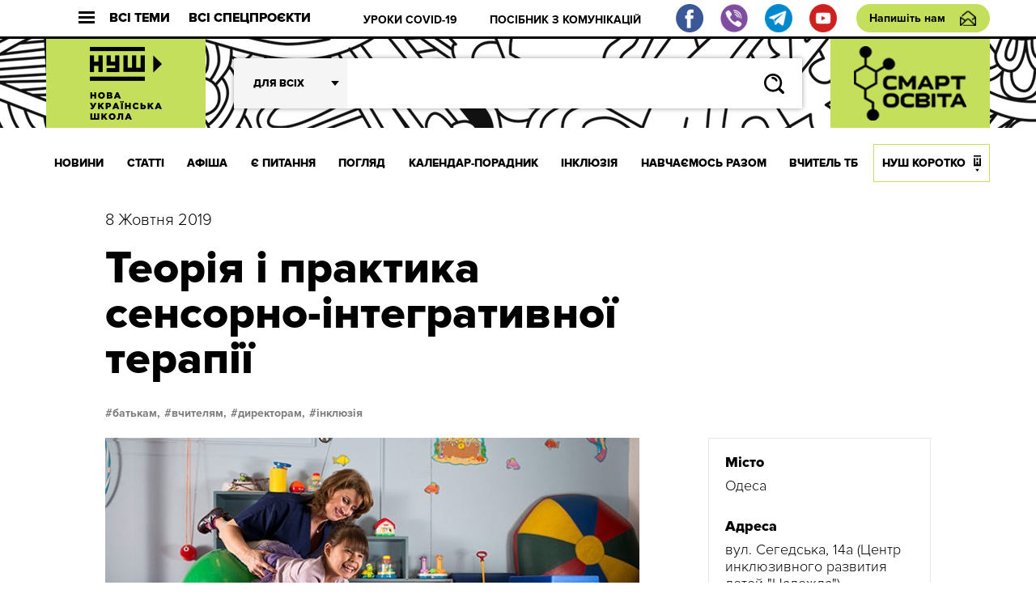

--- FILE ---
content_type: text/html; charset=UTF-8
request_url: http://dev.nus.org.ua/affiche/trening-yak-rozvyvaty-krytychne-myslennya-u-pochatkovij-shkoli-ch-1-korosten-4-2-3-3-2-2-2-2-2-2-2-2-2-2-2-2-2-2-3-2-2-2-2-2-2-2-2-2-3-2-2/
body_size: 15201
content:
<!DOCTYPE html>
<html xmlns="http://www.w3.org/1999/xhtml" 
      xmlns:fb="http://ogp.me/ns/fb#" 
      xmlns:og="http://ogp.me/ns#" lang="uk">
<head>
	<meta charset="UTF-8">
	<meta name="viewport" content="width=device-width, initial-scale=1.0">
	<meta http-equiv="X-UA-Compatible" content="ie=edge">
	<link rel="shortcut icon" href="http://dev.nus.org.ua/wp-content/themes/nusch/assets/img/favicon.ico">
	<title>Теорія і практика сенсорно-інтегративної терапії | Нова українська школа</title>
	<!--Open Graph Facebook-->
	  
	<!-- если это статья -->  
	  
	<meta property="og:url" content="http://dev.nus.org.ua/affiche/trening-yak-rozvyvaty-krytychne-myslennya-u-pochatkovij-shkoli-ch-1-korosten-4-2-3-3-2-2-2-2-2-2-2-2-2-2-2-2-2-2-3-2-2-2-2-2-2-2-2-2-3-2-2/ "/>  
	<meta property="og:title" content="Теорія і практика сенсорно-інтегративної терапії" />  
	<meta property="og:description" content="Ведучий тренер: Березина Марія Анатоліївна. Тема 1. Теоретичні основи сенсорної інтеграції  1. Сучасні підходи до вибору методів корекції при порушеннях" />  
	<meta property="og:type" content="article" />  
	<meta property="og:image" content="http://dev.nus.org.ua/wp-content/uploads/2019/10/svs.jpg" />
	<!-- если это любая другая страница -->  
			<script type="text/javascript">function theChampLoadEvent(e){var t=window.onload;if(typeof window.onload!="function"){window.onload=e}else{window.onload=function(){t();e()}}}</script>
		<script type="text/javascript">var theChampDefaultLang = 'uk', theChampCloseIconPath = 'http://dev.nus.org.ua/wp-content/plugins/super-socializer/images/close.png';</script>
		<script> var theChampSiteUrl = 'http://dev.nus.org.ua', theChampVerified = 0, theChampEmailPopup = 0; </script>
			<script> var theChampFBKey = '', theChampFBLang = 'uk', theChampFbLikeMycred = 0, theChampSsga = 0, theChampCommentNotification = 0, theChampHeateorFcmRecentComments = 0, theChampFbIosLogin = 0; </script>
						<script type="text/javascript">var theChampFBCommentUrl = 'http://dev.nus.org.ua/affiche/trening-yak-rozvyvaty-krytychne-myslennya-u-pochatkovij-shkoli-ch-1-korosten-4-2-3-3-2-2-2-2-2-2-2-2-2-2-2-2-2-2-3-2-2-2-2-2-2-2-2-2-3-2-2/'; var theChampFBCommentColor = ''; var theChampFBCommentNumPosts = ''; var theChampFBCommentWidth = '100%'; var theChampFBCommentOrderby = ''; var theChampCommentingTabs = "wordpress,facebook,disqus", theChampGpCommentsUrl = 'http://dev.nus.org.ua/affiche/trening-yak-rozvyvaty-krytychne-myslennya-u-pochatkovij-shkoli-ch-1-korosten-4-2-3-3-2-2-2-2-2-2-2-2-2-2-2-2-2-2-3-2-2-2-2-2-2-2-2-2-3-2-2/', theChampDisqusShortname = '', theChampScEnabledTabs = 'wordpress,fb', theChampScLabel = 'Leave a reply', theChampScTabLabels = {"wordpress":"Default Comments (0)","fb":"Facebook Comments","disqus":"Disqus Comments"}, theChampGpCommentsWidth = 0, theChampCommentingId = 'respond'</script>
						<script> var theChampSharingAjaxUrl = 'http://dev.nus.org.ua/wp-admin/admin-ajax.php', heateorSsFbMessengerAPI = 'https://www.facebook.com/dialog/send?app_id=595489497242932&display=popup&link=%encoded_post_url%&redirect_uri=%encoded_post_url%',heateorSsWhatsappShareAPI = 'web', heateorSsUrlCountFetched = [], heateorSsSharesText = 'Поширили:', heateorSsShareText = 'Поділитися', theChampPluginIconPath = 'http://dev.nus.org.ua/wp-content/plugins/super-socializer/images/logo.png', theChampHorizontalSharingCountEnable = 1, theChampVerticalSharingCountEnable = 0, theChampSharingOffset = -10, theChampCounterOffset = -10, theChampMobileStickySharingEnabled = 0, heateorSsCopyLinkMessage = "Link copied.";
		var heateorSsVerticalSharingShortUrl = "http://dev.nus.org.ua/affiche/trening-yak-rozvyvaty-krytychne-myslennya-u-pochatkovij-shkoli-ch-1-korosten-4-2-3-3-2-2-2-2-2-2-2-2-2-2-2-2-2-2-3-2-2-2-2-2-2-2-2-2-3-2-2/";		</script>
			<style type="text/css">.the_champ_horizontal_sharing .theChampSharing{
					color: #fff;
				border-width: 0px;
		border-style: solid;
		border-color: transparent;
	}
		.the_champ_horizontal_sharing .theChampTCBackground{
		color:#666;
	}
		.the_champ_horizontal_sharing .theChampSharing:hover{
				border-color: transparent;
	}
	.the_champ_vertical_sharing .theChampSharing{
					color: #fff;
				border-width: 0px;
		border-style: solid;
		border-color: transparent;
	}
		.the_champ_vertical_sharing .theChampTCBackground{
		color:#666;
	}
		.the_champ_vertical_sharing .theChampSharing:hover{
				border-color: transparent;
	}
				div.the_champ_horizontal_sharing .the_champ_square_count{float:right;margin:0 8px;line-height:60px;}
			@media screen and (max-width:783px){.the_champ_vertical_sharing{display:none!important}}</style>
	
<!-- All In One SEO Pack 3.7.1[408,423] -->
<meta name="description"  content="Ведучий тренер: Березина Марія Анатоліївна." />

<script type="application/ld+json" class="aioseop-schema">{"@context":"https://schema.org","@graph":[{"@type":"Organization","@id":"http://dev.nus.org.ua/#organization","url":"http://dev.nus.org.ua/","name":"Нова українська школа","sameAs":[]},{"@type":"WebSite","@id":"http://dev.nus.org.ua/#website","url":"http://dev.nus.org.ua/","name":"Нова українська школа","publisher":{"@id":"http://dev.nus.org.ua/#organization"},"potentialAction":{"@type":"SearchAction","target":"http://dev.nus.org.ua/?s={search_term_string}","query-input":"required name=search_term_string"}},{"@type":"WebPage","@id":"http://dev.nus.org.ua/affiche/trening-yak-rozvyvaty-krytychne-myslennya-u-pochatkovij-shkoli-ch-1-korosten-4-2-3-3-2-2-2-2-2-2-2-2-2-2-2-2-2-2-3-2-2-2-2-2-2-2-2-2-3-2-2/#webpage","url":"http://dev.nus.org.ua/affiche/trening-yak-rozvyvaty-krytychne-myslennya-u-pochatkovij-shkoli-ch-1-korosten-4-2-3-3-2-2-2-2-2-2-2-2-2-2-2-2-2-2-3-2-2-2-2-2-2-2-2-2-3-2-2/","inLanguage":"uk","name":"Теорія і практика сенсорно-інтегративної терапії","isPartOf":{"@id":"http://dev.nus.org.ua/#website"},"breadcrumb":{"@id":"http://dev.nus.org.ua/affiche/trening-yak-rozvyvaty-krytychne-myslennya-u-pochatkovij-shkoli-ch-1-korosten-4-2-3-3-2-2-2-2-2-2-2-2-2-2-2-2-2-2-3-2-2-2-2-2-2-2-2-2-3-2-2/#breadcrumblist"},"description":"Ведучий тренер: Березина Марія Анатоліївна.","image":{"@type":"ImageObject","@id":"http://dev.nus.org.ua/affiche/trening-yak-rozvyvaty-krytychne-myslennya-u-pochatkovij-shkoli-ch-1-korosten-4-2-3-3-2-2-2-2-2-2-2-2-2-2-2-2-2-2-3-2-2-2-2-2-2-2-2-2-3-2-2/#primaryimage","url":"http://dev.nus.org.ua/wp-content/uploads/2019/10/svs.jpg","width":660,"height":347},"primaryImageOfPage":{"@id":"http://dev.nus.org.ua/affiche/trening-yak-rozvyvaty-krytychne-myslennya-u-pochatkovij-shkoli-ch-1-korosten-4-2-3-3-2-2-2-2-2-2-2-2-2-2-2-2-2-2-3-2-2-2-2-2-2-2-2-2-3-2-2/#primaryimage"},"datePublished":"2019-10-08T13:17:38+03:00","dateModified":"2019-10-08T13:17:38+03:00"},{"@type":"Article","@id":"http://dev.nus.org.ua/affiche/trening-yak-rozvyvaty-krytychne-myslennya-u-pochatkovij-shkoli-ch-1-korosten-4-2-3-3-2-2-2-2-2-2-2-2-2-2-2-2-2-2-3-2-2-2-2-2-2-2-2-2-3-2-2/#article","isPartOf":{"@id":"http://dev.nus.org.ua/affiche/trening-yak-rozvyvaty-krytychne-myslennya-u-pochatkovij-shkoli-ch-1-korosten-4-2-3-3-2-2-2-2-2-2-2-2-2-2-2-2-2-2-3-2-2-2-2-2-2-2-2-2-3-2-2/#webpage"},"author":{"@id":"http://dev.nus.org.ua/author/tverd/#author"},"headline":"Теорія і практика сенсорно-інтегративної терапії","datePublished":"2019-10-08T13:17:38+03:00","dateModified":"2019-10-08T13:17:38+03:00","commentCount":0,"mainEntityOfPage":{"@id":"http://dev.nus.org.ua/affiche/trening-yak-rozvyvaty-krytychne-myslennya-u-pochatkovij-shkoli-ch-1-korosten-4-2-3-3-2-2-2-2-2-2-2-2-2-2-2-2-2-2-3-2-2-2-2-2-2-2-2-2-3-2-2/#webpage"},"publisher":{"@id":"http://dev.nus.org.ua/#organization"},"articleSection":"АФІША, батькам, вчителям, директорам, інклюзія, Батькам, Вчителям, Директорам","image":{"@type":"ImageObject","@id":"http://dev.nus.org.ua/affiche/trening-yak-rozvyvaty-krytychne-myslennya-u-pochatkovij-shkoli-ch-1-korosten-4-2-3-3-2-2-2-2-2-2-2-2-2-2-2-2-2-2-3-2-2-2-2-2-2-2-2-2-3-2-2/#primaryimage","url":"http://dev.nus.org.ua/wp-content/uploads/2019/10/svs.jpg","width":660,"height":347}},{"@type":"Person","@id":"http://dev.nus.org.ua/author/tverd/#author","name":"Твердь Олег","sameAs":[],"image":{"@type":"ImageObject","@id":"http://dev.nus.org.ua/#personlogo","url":"http://2.gravatar.com/avatar/b059c29382c2de0220ede32f4259b2d4?s=96&d=mm&r=g","width":96,"height":96,"caption":"Твердь Олег"}},{"@type":"BreadcrumbList","@id":"http://dev.nus.org.ua/affiche/trening-yak-rozvyvaty-krytychne-myslennya-u-pochatkovij-shkoli-ch-1-korosten-4-2-3-3-2-2-2-2-2-2-2-2-2-2-2-2-2-2-3-2-2-2-2-2-2-2-2-2-3-2-2/#breadcrumblist","itemListElement":[{"@type":"ListItem","position":1,"item":{"@type":"WebPage","@id":"http://dev.nus.org.ua/","url":"http://dev.nus.org.ua/","name":"Нова українська школа"}},{"@type":"ListItem","position":2,"item":{"@type":"WebPage","@id":"http://dev.nus.org.ua/affiche/trening-yak-rozvyvaty-krytychne-myslennya-u-pochatkovij-shkoli-ch-1-korosten-4-2-3-3-2-2-2-2-2-2-2-2-2-2-2-2-2-2-3-2-2-2-2-2-2-2-2-2-3-2-2/","url":"http://dev.nus.org.ua/affiche/trening-yak-rozvyvaty-krytychne-myslennya-u-pochatkovij-shkoli-ch-1-korosten-4-2-3-3-2-2-2-2-2-2-2-2-2-2-2-2-2-2-3-2-2-2-2-2-2-2-2-2-3-2-2/","name":"Теорія і практика сенсорно-інтегративної терапії"}}]}]}</script>
<link rel="canonical" href="http://dev.nus.org.ua/affiche/trening-yak-rozvyvaty-krytychne-myslennya-u-pochatkovij-shkoli-ch-1-korosten-4-2-3-3-2-2-2-2-2-2-2-2-2-2-2-2-2-2-3-2-2-2-2-2-2-2-2-2-3-2-2/" />
<!-- All In One SEO Pack -->
<link rel='dns-prefetch' href='//s.w.org' />
<link rel="alternate" type="application/rss+xml" title="Нова українська школа &raquo; Теорія і практика сенсорно-інтегративної терапії Канал коментарів" href="http://dev.nus.org.ua/affiche/trening-yak-rozvyvaty-krytychne-myslennya-u-pochatkovij-shkoli-ch-1-korosten-4-2-3-3-2-2-2-2-2-2-2-2-2-2-2-2-2-2-3-2-2-2-2-2-2-2-2-2-3-2-2/feed/" />
		<script type="text/javascript">
			window._wpemojiSettings = {"baseUrl":"https:\/\/s.w.org\/images\/core\/emoji\/13.0.0\/72x72\/","ext":".png","svgUrl":"https:\/\/s.w.org\/images\/core\/emoji\/13.0.0\/svg\/","svgExt":".svg","source":{"wpemoji":"http:\/\/dev.nus.org.ua\/wp-includes\/js\/wp-emoji.js?ver=5.5.15","twemoji":"http:\/\/dev.nus.org.ua\/wp-includes\/js\/twemoji.js?ver=5.5.15"}};
			/**
 * @output wp-includes/js/wp-emoji-loader.js
 */

( function( window, document, settings ) {
	var src, ready, ii, tests;

	// Create a canvas element for testing native browser support of emoji.
	var canvas = document.createElement( 'canvas' );
	var context = canvas.getContext && canvas.getContext( '2d' );

	/**
	 * Checks if two sets of Emoji characters render the same visually.
	 *
	 * @since 4.9.0
	 *
	 * @private
	 *
	 * @param {number[]} set1 Set of Emoji character codes.
	 * @param {number[]} set2 Set of Emoji character codes.
	 *
	 * @return {boolean} True if the two sets render the same.
	 */
	function emojiSetsRenderIdentically( set1, set2 ) {
		var stringFromCharCode = String.fromCharCode;

		// Cleanup from previous test.
		context.clearRect( 0, 0, canvas.width, canvas.height );
		context.fillText( stringFromCharCode.apply( this, set1 ), 0, 0 );
		var rendered1 = canvas.toDataURL();

		// Cleanup from previous test.
		context.clearRect( 0, 0, canvas.width, canvas.height );
		context.fillText( stringFromCharCode.apply( this, set2 ), 0, 0 );
		var rendered2 = canvas.toDataURL();

		return rendered1 === rendered2;
	}

	/**
	 * Detects if the browser supports rendering emoji or flag emoji.
	 *
	 * Flag emoji are a single glyph made of two characters, so some browsers
	 * (notably, Firefox OS X) don't support them.
	 *
	 * @since 4.2.0
	 *
	 * @private
	 *
	 * @param {string} type Whether to test for support of "flag" or "emoji".
	 *
	 * @return {boolean} True if the browser can render emoji, false if it cannot.
	 */
	function browserSupportsEmoji( type ) {
		var isIdentical;

		if ( ! context || ! context.fillText ) {
			return false;
		}

		/*
		 * Chrome on OS X added native emoji rendering in M41. Unfortunately,
		 * it doesn't work when the font is bolder than 500 weight. So, we
		 * check for bold rendering support to avoid invisible emoji in Chrome.
		 */
		context.textBaseline = 'top';
		context.font = '600 32px Arial';

		switch ( type ) {
			case 'flag':
				/*
				 * Test for Transgender flag compatibility. This flag is shortlisted for the Emoji 13 spec,
				 * but has landed in Twemoji early, so we can add support for it, too.
				 *
				 * To test for support, we try to render it, and compare the rendering to how it would look if
				 * the browser doesn't render it correctly (white flag emoji + transgender symbol).
				 */
				isIdentical = emojiSetsRenderIdentically(
					[ 0x1F3F3, 0xFE0F, 0x200D, 0x26A7, 0xFE0F ],
					[ 0x1F3F3, 0xFE0F, 0x200B, 0x26A7, 0xFE0F ]
				);

				if ( isIdentical ) {
					return false;
				}

				/*
				 * Test for UN flag compatibility. This is the least supported of the letter locale flags,
				 * so gives us an easy test for full support.
				 *
				 * To test for support, we try to render it, and compare the rendering to how it would look if
				 * the browser doesn't render it correctly ([U] + [N]).
				 */
				isIdentical = emojiSetsRenderIdentically(
					[ 0xD83C, 0xDDFA, 0xD83C, 0xDDF3 ],
					[ 0xD83C, 0xDDFA, 0x200B, 0xD83C, 0xDDF3 ]
				);

				if ( isIdentical ) {
					return false;
				}

				/*
				 * Test for English flag compatibility. England is a country in the United Kingdom, it
				 * does not have a two letter locale code but rather an five letter sub-division code.
				 *
				 * To test for support, we try to render it, and compare the rendering to how it would look if
				 * the browser doesn't render it correctly (black flag emoji + [G] + [B] + [E] + [N] + [G]).
				 */
				isIdentical = emojiSetsRenderIdentically(
					[ 0xD83C, 0xDFF4, 0xDB40, 0xDC67, 0xDB40, 0xDC62, 0xDB40, 0xDC65, 0xDB40, 0xDC6E, 0xDB40, 0xDC67, 0xDB40, 0xDC7F ],
					[ 0xD83C, 0xDFF4, 0x200B, 0xDB40, 0xDC67, 0x200B, 0xDB40, 0xDC62, 0x200B, 0xDB40, 0xDC65, 0x200B, 0xDB40, 0xDC6E, 0x200B, 0xDB40, 0xDC67, 0x200B, 0xDB40, 0xDC7F ]
				);

				return ! isIdentical;
			case 'emoji':
				/*
				 * So easy, even a baby could do it!
				 *
				 *  To test for Emoji 13 support, try to render a new emoji: Man Feeding Baby.
				 *
				 * The Man Feeding Baby emoji is a ZWJ sequence combining 👨 Man, a Zero Width Joiner and 🍼 Baby Bottle.
				 *
				 * 0xD83D, 0xDC68 == Man emoji.
				 * 0x200D == Zero-Width Joiner (ZWJ) that links the two code points for the new emoji or
				 * 0x200B == Zero-Width Space (ZWS) that is rendered for clients not supporting the new emoji.
				 * 0xD83C, 0xDF7C == Baby Bottle.
				 *
				 * When updating this test for future Emoji releases, ensure that individual emoji that make up the
				 * sequence come from older emoji standards.
				 */
				isIdentical = emojiSetsRenderIdentically(
					[0xD83D, 0xDC68, 0x200D, 0xD83C, 0xDF7C],
					[0xD83D, 0xDC68, 0x200B, 0xD83C, 0xDF7C]
				);

				return ! isIdentical;
		}

		return false;
	}

	/**
	 * Adds a script to the head of the document.
	 *
	 * @ignore
	 *
	 * @since 4.2.0
	 *
	 * @param {Object} src The url where the script is located.
	 * @return {void}
	 */
	function addScript( src ) {
		var script = document.createElement( 'script' );

		script.src = src;
		script.defer = script.type = 'text/javascript';
		document.getElementsByTagName( 'head' )[0].appendChild( script );
	}

	tests = Array( 'flag', 'emoji' );

	settings.supports = {
		everything: true,
		everythingExceptFlag: true
	};

	/*
	 * Tests the browser support for flag emojis and other emojis, and adjusts the
	 * support settings accordingly.
	 */
	for( ii = 0; ii < tests.length; ii++ ) {
		settings.supports[ tests[ ii ] ] = browserSupportsEmoji( tests[ ii ] );

		settings.supports.everything = settings.supports.everything && settings.supports[ tests[ ii ] ];

		if ( 'flag' !== tests[ ii ] ) {
			settings.supports.everythingExceptFlag = settings.supports.everythingExceptFlag && settings.supports[ tests[ ii ] ];
		}
	}

	settings.supports.everythingExceptFlag = settings.supports.everythingExceptFlag && ! settings.supports.flag;

	// Sets DOMReady to false and assigns a ready function to settings.
	settings.DOMReady = false;
	settings.readyCallback = function() {
		settings.DOMReady = true;
	};

	// When the browser can not render everything we need to load a polyfill.
	if ( ! settings.supports.everything ) {
		ready = function() {
			settings.readyCallback();
		};

		/*
		 * Cross-browser version of adding a dom ready event.
		 */
		if ( document.addEventListener ) {
			document.addEventListener( 'DOMContentLoaded', ready, false );
			window.addEventListener( 'load', ready, false );
		} else {
			window.attachEvent( 'onload', ready );
			document.attachEvent( 'onreadystatechange', function() {
				if ( 'complete' === document.readyState ) {
					settings.readyCallback();
				}
			} );
		}

		src = settings.source || {};

		if ( src.concatemoji ) {
			addScript( src.concatemoji );
		} else if ( src.wpemoji && src.twemoji ) {
			addScript( src.twemoji );
			addScript( src.wpemoji );
		}
	}

} )( window, document, window._wpemojiSettings );
		</script>
		<style type="text/css">
img.wp-smiley,
img.emoji {
	display: inline !important;
	border: none !important;
	box-shadow: none !important;
	height: 1em !important;
	width: 1em !important;
	margin: 0 .07em !important;
	vertical-align: -0.1em !important;
	background: none !important;
	padding: 0 !important;
}
</style>
	<link rel='stylesheet' id='wp-block-library-css'  href='http://dev.nus.org.ua/wp-includes/css/dist/block-library/style.css?ver=5.5.15' type='text/css' media='all' />
<link rel='stylesheet' id='qlik-sense-custom-style-css'  href='http://dev.nus.org.ua/wp-content/plugins/qlik-sense//index.css?ver=5.5.15' type='text/css' media='all' />
<link rel='stylesheet' id='wp-polls-css'  href='http://dev.nus.org.ua/wp-content/plugins/wp-polls/polls-css.css?ver=2.75.5' type='text/css' media='all' />
<style id='wp-polls-inline-css' type='text/css'>
.wp-polls .pollbar {
	margin: 1px;
	font-size: 6px;
	line-height: 8px;
	height: 8px;
	background: #d8e1eb;
	border: 1px solid #c8c8c8;
}

</style>
<link rel='stylesheet' id='av_news_inside-css'  href='http://dev.nus.org.ua/wp-content/themes/nusch/assets/css/news_inside.css?ver=5.5.15' type='text/css' media='all' />
<link rel='stylesheet' id='av_datepicker-css'  href='http://dev.nus.org.ua/wp-content/themes/nusch/assets/libs/datepicker/datepicker.min.css?ver=5.5.15' type='text/css' media='all' />
<link rel='stylesheet' id='av_affiche-css'  href='http://dev.nus.org.ua/wp-content/themes/nusch/assets/css/affiche.css?ver=5.5.15' type='text/css' media='all' />
<link rel='stylesheet' id='av_reset-css'  href='http://dev.nus.org.ua/wp-content/themes/nusch/assets/css/reset.css?ver=5.5.15' type='text/css' media='all' />
<link rel='stylesheet' id='article-one-css'  href='http://dev.nus.org.ua/wp-content/themes/nusch/assets/css/page.css?ver=5.5.15' type='text/css' media='all' />
<link rel='stylesheet' id='av_slick-css'  href='http://dev.nus.org.ua/wp-content/themes/nusch/assets/libs/slick/slick.css?ver=5.5.15' type='text/css' media='all' />
<link rel='stylesheet' id='av_polyfill-css'  href='http://dev.nus.org.ua/wp-content/themes/nusch/assets/libs/polyfill-object-fit/polyfill.object-fit.min.css?ver=5.5.15' type='text/css' media='all' />
<link rel='stylesheet' id='av_scroll-css'  href='http://dev.nus.org.ua/wp-content/themes/nusch/assets/libs/scroll/jquery.mCustomScrollbar.css?ver=5.5.15' type='text/css' media='all' />
<link rel='stylesheet' id='bootstrap-grid-css'  href='http://dev.nus.org.ua/wp-content/themes/nusch/assets/libs/bootstrap-grid/hexa-bootstrap-grid-3.3.1.min.css?ver=5.5.15' type='text/css' media='all' />
<link rel='stylesheet' id='custom-style-css'  href='http://dev.nus.org.ua/wp-content/themes/nusch/assets/css/custom.css?ver=4.10' type='text/css' media='all' />
<link rel='stylesheet' id='the_champ_frontend_css-css'  href='http://dev.nus.org.ua/wp-content/plugins/super-socializer/css/front.css?ver=7.12.50' type='text/css' media='all' />
<link rel='stylesheet' id='the_champ_sharing_default_svg-css'  href='http://dev.nus.org.ua/wp-content/plugins/super-socializer/css/share-svg.css?ver=7.12.50' type='text/css' media='all' />
<script type='text/javascript' src='http://dev.nus.org.ua/wp-includes/js/jquery/jquery.js?ver=1.12.4-wp' id='jquery-core-js'></script>
<link rel="https://api.w.org/" href="http://dev.nus.org.ua/wp-json/" /><link rel="alternate" type="application/json" href="http://dev.nus.org.ua/wp-json/wp/v2/posts/27559" /><link rel="EditURI" type="application/rsd+xml" title="RSD" href="http://dev.nus.org.ua/xmlrpc.php?rsd" />
<link rel="wlwmanifest" type="application/wlwmanifest+xml" href="http://dev.nus.org.ua/wp-includes/wlwmanifest.xml" /> 
<link rel='prev' title='Модифікація уроку регулярного класу під потреби учнів з РАС' href='http://dev.nus.org.ua/affiche/trening-yak-rozvyvaty-krytychne-myslennya-u-pochatkovij-shkoli-ch-1-korosten-4-2-3-3-2-2-2-2-2-2-2-2-2-2-2-2-2-2-3-2-2-2-2-2-2-2-2-2-3-2-2-2/' />
<link rel='next' title='Сексуальна освіта: коли почати і що казати' href='http://dev.nus.org.ua/articles/seksualna-osvita-koly-pochaty-i-shho-kazaty/' />
<meta name="generator" content="WordPress 5.5.15" />
<link rel='shortlink' href='http://dev.nus.org.ua/?p=27559' />
<link rel="alternate" type="application/json+oembed" href="http://dev.nus.org.ua/wp-json/oembed/1.0/embed?url=http%3A%2F%2Fdev.nus.org.ua%2Faffiche%2Ftrening-yak-rozvyvaty-krytychne-myslennya-u-pochatkovij-shkoli-ch-1-korosten-4-2-3-3-2-2-2-2-2-2-2-2-2-2-2-2-2-2-3-2-2-2-2-2-2-2-2-2-3-2-2%2F" />
<link rel="alternate" type="text/xml+oembed" href="http://dev.nus.org.ua/wp-json/oembed/1.0/embed?url=http%3A%2F%2Fdev.nus.org.ua%2Faffiche%2Ftrening-yak-rozvyvaty-krytychne-myslennya-u-pochatkovij-shkoli-ch-1-korosten-4-2-3-3-2-2-2-2-2-2-2-2-2-2-2-2-2-2-3-2-2-2-2-2-2-2-2-2-3-2-2%2F&#038;format=xml" />
</head>
<style>
</style>
<body>
<style type="text/css">
@media (max-width: 1199px){
	.s_header .footer_social, .s_header .footer_social img{
		width: 20px;
		height: 20px;
		flex-basis: 20px;
	}
	.s_header .footer_social{
		margin-right: 0.5rem;
	}
	.s_header-bottom-header_close {
	    display: -webkit-box;
	    display: -moz-box;
	    display: -ms-flexbox;
	    display: flex;
	    -webkit-box-flex: 0;
	    -moz-box-flex: 0;
	    -ms-flex: 0 0 50px;
	    flex: 0 0 50px;
	}
/*	.s_header-nav_list li:last-child a{
		padding: 0 10px;
	}*/
}
</style>
<div id="fb-root"></div>

<div class="wrapp">
	<header class="s_header">
		<div class="s_header-top fw">
			<div class="container">
				<div class="s_header-top_wrapper fw">
					<button class="s_header-top_all fw">
						<div class="s_header-top_burger">
							<div class="line"></div>
							<div class="line"></div>
							<div class="line"></div>
						</div>
						Всі теми
					</button>
					<button class="s_header-top_projects fw">
						Всі спецпроєкти
					</button>
					<button class="">
						<div class="s_header-top_menu fw">
							<div class="s_header-top_burger">
								<div class="line"></div>
								<div class="line"></div>
								<div class="line"></div>
							</div>
							Меню
						</div>
					</button>
					<div class="s_header-top-tags">
                        <ul id="top_menu" class="s_header-top-tags_list fw top-line"><li id="menu-item-3946" class="menu-item menu-item-type-custom menu-item-object-custom menu-item-3946"><a href="https://dev.nus.org.ua/covid19/">УРОКИ COVID-19</a></li>
<li id="menu-item-3947" class="menu-item menu-item-type-custom menu-item-object-custom menu-item-3947"><a href="https://dev.nus.org.ua/articles/posibnyk-efektyvni-komunikatsiyi-dlya-osvitnih-upravlintsiv/">ПОСІБНИК З КОМУНІКАЦІЙ</a></li>
</ul>					</div>
										<div class="fw">
                        <a target="_blank" class="footer_social" href="https://www.facebook.com/nus.org.ua/"><img src="http://dev.nus.org.ua/wp-content/themes/nusch/assets/img/fb.png"></a>
                        <a target="_blank" class="footer_social" href="https://invite.viber.com/?g2=AQA2XPnE%2F%2BJMJUn4Gsg%2FsaWfkLV91gZn0mu3CfsNC1SMbDBYdmGsUqEUvQ23%2Br03"><img src="http://dev.nus.org.ua/wp-content/themes/nusch/assets/img/vi.png"></a>
                        <a target="_blank" class="footer_social" href="https://t.me/vchyshchoho"><img src="http://dev.nus.org.ua/wp-content/themes/nusch/assets/img/te.png"></a>
                        <a target="_blank" class="footer_social" href="https://www.youtube.com/channel/UCBJohlinaztSDbhUmtFjE5g"><img src="http://dev.nus.org.ua/wp-content/themes/nusch/assets/img/yo.png"></a>
					</div>
					<a href="#" class="btn_write s_header-write">Напишіть нам</a>
				</div>
			</div>
		</div>
		<div class="s_header-middle" style="background-size: auto;">
			<div class="container">
				<div class="s_header-middle_wrapper fw">

																<a class="s_header-logo-wrapper2 logo-wrapper" href="/" style="padding: 0;">
							<img class="logo-img" src="http://dev.nus.org.ua/wp-content/uploads/2017/06/nus_logo.png" alt="" style="max-width: inherit;width: auto;">
						</a>
																
					<advanced-search ref="form" :option-key='1' :whatever=[["batkam","\u0411\u0430\u0442\u044c\u043a\u0430\u043c"],["techers","\u0412\u0447\u0438\u0442\u0435\u043b\u044f\u043c"],["derectors","\u0414\u0438\u0440\u0435\u043a\u0442\u043e\u0440\u0430\u043c"],["students","\u0423\u0447\u043d\u044f\u043c"]]></advanced-search>
						<a class="s_header-logo-wrapper2 logo-wrapper" target="_blank" href="http://smart-osvita.org" style="padding: 0;">
							<img class="logo-img" src="http://dev.nus.org.ua/wp-content/themes/nusch/assets/img/smart_trans.png" alt="" style="max-width: inherit;width: auto;">
						</a>

				</div>
			</div>
		</div>
		<div class="s_header-bottom">
			<div class="s_header-bottom-header">
				<div class="s_header-bottom-tags_close s_header-bottom-header_close">
					<svg
						width="18px" height="17px">
						<path fill-rule="evenodd"  fill="rgb(255, 255, 255)"
							  d="M2.945,0.368 L17.087,14.510 L14.966,16.631 L0.823,2.489 L2.945,0.368 Z"/>
						<path fill-rule="evenodd"  fill="rgb(255, 255, 255)"
							  d="M0.823,14.510 L14.966,0.368 L17.087,2.489 L2.945,16.631 L0.823,14.510 Z"/>
					</svg>
				</div>

				<advanced-search ref="form" :option-key='2' :whatever=[["batkam","\u0411\u0430\u0442\u044c\u043a\u0430\u043c"],["techers","\u0412\u0447\u0438\u0442\u0435\u043b\u044f\u043c"],["derectors","\u0414\u0438\u0440\u0435\u043a\u0442\u043e\u0440\u0430\u043c"],["students","\u0423\u0447\u043d\u044f\u043c"]]></advanced-search>

			</div>
			<div class="s_header-nav-wrapper">

				<nav class="s_header-nav">
					<div class="container">
						<ul class="s_header-nav_list fw"><li id="menu-item-55" class="menu-item menu-item-type-taxonomy menu-item-object-category menu-item-55"><a href="http://dev.nus.org.ua/news/">НОВИНИ</a></li>
<li id="menu-item-54" class="menu-item menu-item-type-taxonomy menu-item-object-category menu-item-54"><a href="http://dev.nus.org.ua/articles/">СТАТТІ</a></li>
<li id="menu-item-222" class="menu-item menu-item-type-taxonomy menu-item-object-category current-post-ancestor current-menu-parent current-post-parent menu-item-222"><a href="http://dev.nus.org.ua/affiche/">АФІША</a></li>
<li id="menu-item-233" class="menu-item menu-item-type-taxonomy menu-item-object-category menu-item-233"><a href="http://dev.nus.org.ua/questions/">Є ПИТАННЯ</a></li>
<li id="menu-item-235" class="menu-item menu-item-type-taxonomy menu-item-object-category menu-item-235"><a href="http://dev.nus.org.ua/view/">ПОГЛЯД</a></li>
<li id="menu-item-39636" class="menu-item menu-item-type-custom menu-item-object-custom menu-item-39636"><a href="https://nus.org.ua/kalendar-poradnyk">Календар-порадник</a></li>
<li id="menu-item-16818" class="menu-item menu-item-type-custom menu-item-object-custom menu-item-16818"><a href="http://nus.org.ua/tags/129">ІНКЛЮЗІЯ</a></li>
<li id="menu-item-20877" class="menu-item menu-item-type-custom menu-item-object-custom menu-item-20877"><a href="http://nus.org.ua/tags/272/">НАВЧАЄМОСЬ РАЗОМ</a></li>
<li id="menu-item-333" class="menu-item menu-item-type-taxonomy menu-item-object-category menu-item-333"><a href="http://dev.nus.org.ua/teacher/">ВЧИТЕЛЬ ТБ</a></li>
<li id="menu-item-355" class="menu-item menu-item-type-taxonomy menu-item-object-category menu-item-355"><a href="http://dev.nus.org.ua/about/">НУШ КОРОТКО</a></li>
</ul>					</div>
				</nav>
				<!-- Modal Projects-->
					<div class="s_header-bottom-projects">
						<div class="s_header-bottom-underlayer"></div>
						<div class="container">

							<div class="s_header-bottom-projects_wrapper">
								<div class="s_header-bottom-projects_header fw">
									<h4 class="s_header-bottom-projects_title">Всі проєкти</h4>
										<button class="s_header-bottom-projects_close">
											<svg
												width="18px" height="17px">
												<path fill-rule="evenodd"  fill="rgb(255, 255, 255)"
													  d="M2.945,0.368 L17.087,14.510 L14.966,16.631 L0.823,2.489 L2.945,0.368 Z"/>
												<path fill-rule="evenodd"  fill="rgb(255, 255, 255)"
													  d="M0.823,14.510 L14.966,0.368 L17.087,2.489 L2.945,16.631 L0.823,14.510 Z"/>
											</svg>
										</button>
								</div>
								<ul id="project_menu" class="s_header-bottom-projetcs_list"><li id="menu-item-39961" class="menu-item menu-item-type-custom menu-item-object-custom menu-item-39961"><a href="https://nus.org.ua/news/posibnyk-dlya-shkil-pro-organizatsiyu-dystantsijnogo-navchannya-otrymav-gryf-mon/">Методичні рекомендації до дистанційного навчання</a></li>
<li id="menu-item-39962" class="menu-item menu-item-type-custom menu-item-object-custom menu-item-39962"><a href="https://nus.org.ua/memorandum/">Меморандум співпраці учасників освітнього процесу</a></li>
</ul>							</div>
						</div>
					</div>
				<!-- /Modal Projects-->
				<!-- Modal Tags-->
					<div class="s_header-bottom-tags">
						<div class="s_header-bottom-underlayer"></div>
						<div class="container">

							<div class="s_header-bottom-tags_wrapper">
								<div class="s_header-bottom-tags_header fw">
									<h4 class="s_header-bottom-tags_title">Всі теми</h4>
										<button class="s_header-bottom-tags_close">
											<svg
												width="18px" height="17px">
												<path fill-rule="evenodd"  fill="rgb(255, 255, 255)"
													  d="M2.945,0.368 L17.087,14.510 L14.966,16.631 L0.823,2.489 L2.945,0.368 Z"/>
												<path fill-rule="evenodd"  fill="rgb(255, 255, 255)"
													  d="M0.823,14.510 L14.966,0.368 L17.087,2.489 L2.945,16.631 L0.823,14.510 Z"/>
											</svg>
										</button>
								</div>

								<ul class="s_header-bottom-tags_list">
																													<li class="s_header-bottom-tags_item"><a class="tag" href="http://dev.nus.org.ua/tags/76" style="color:#c4df5b;">вчителям <span class="s_header-bottom-tags_value">3767</span></a></li>
																				<li class="s_header-bottom-tags_item"><a class="tag" href="http://dev.nus.org.ua/tags/75" style="color:#c4df5b;">директорам <span class="s_header-bottom-tags_value">3587</span></a></li>
																				<li class="s_header-bottom-tags_item"><a class="tag" href="http://dev.nus.org.ua/tags/5" style="color:#c4df5b;">батькам <span class="s_header-bottom-tags_value">2817</span></a></li>
																				<li class="s_header-bottom-tags_item"><a class="tag" href="http://dev.nus.org.ua/tags/77" style="color:#c4df5b;">учням <span class="s_header-bottom-tags_value">1702</span></a></li>
																				<li class="s_header-bottom-tags_item"><a class="tag" href="http://dev.nus.org.ua/tags/173" style="color:#c4df5b;">НУШ <span class="s_header-bottom-tags_value">1423</span></a></li>
																				<li class="s_header-bottom-tags_item"><a class="tag" href="http://dev.nus.org.ua/tags/114" >початкова освіта <span class="s_header-bottom-tags_value">501</span></a></li>
																				<li class="s_header-bottom-tags_item"><a class="tag" href="http://dev.nus.org.ua/tags/129" >інклюзія <span class="s_header-bottom-tags_value">465</span></a></li>
																				<li class="s_header-bottom-tags_item"><a class="tag" href="http://dev.nus.org.ua/tags/213" >ПрямуємоРазом <span class="s_header-bottom-tags_value">282</span></a></li>
																				<li class="s_header-bottom-tags_item"><a class="tag" href="http://dev.nus.org.ua/tags/63" >закон про освіту <span class="s_header-bottom-tags_value">247</span></a></li>
																				<li class="s_header-bottom-tags_item"><a class="tag" href="http://dev.nus.org.ua/tags/95" >ЗНО <span class="s_header-bottom-tags_value">228</span></a></li>
																				<li class="s_header-bottom-tags_item"><a class="tag" href="http://dev.nus.org.ua/tags/249" >пілотні класи <span class="s_header-bottom-tags_value">203</span></a></li>
																				<li class="s_header-bottom-tags_item"><a class="tag" href="http://dev.nus.org.ua/tags/383" >дистанційна освіта <span class="s_header-bottom-tags_value">180</span></a></li>
																				<li class="s_header-bottom-tags_item"><a class="tag" href="http://dev.nus.org.ua/tags/272" >навчаємось разом <span class="s_header-bottom-tags_value">178</span></a></li>
																				<li class="s_header-bottom-tags_item"><a class="tag" href="http://dev.nus.org.ua/tags/112" >інтегроване навчання <span class="s_header-bottom-tags_value">153</span></a></li>
																				<li class="s_header-bottom-tags_item"><a class="tag" href="http://dev.nus.org.ua/tags/209" >підручники <span class="s_header-bottom-tags_value">143</span></a></li>
																				<li class="s_header-bottom-tags_item"><a class="tag" href="http://dev.nus.org.ua/tags/91" >українська мова <span class="s_header-bottom-tags_value">120</span></a></li>
																				<li class="s_header-bottom-tags_item"><a class="tag" href="http://dev.nus.org.ua/tags/235" >якість освіти <span class="s_header-bottom-tags_value">117</span></a></li>
																				<li class="s_header-bottom-tags_item"><a class="tag" href="http://dev.nus.org.ua/tags/34" >закордонний досвід <span class="s_header-bottom-tags_value">115</span></a></li>
																				<li class="s_header-bottom-tags_item"><a class="tag" href="http://dev.nus.org.ua/tags/3" >базова освіта <span class="s_header-bottom-tags_value">109</span></a></li>
																				<li class="s_header-bottom-tags_item"><a class="tag" href="http://dev.nus.org.ua/tags/100" >старша школа <span class="s_header-bottom-tags_value">107</span></a></li>
																				<li class="s_header-bottom-tags_item"><a class="tag" href="http://dev.nus.org.ua/tags/92" >література <span class="s_header-bottom-tags_value">95</span></a></li>
																				<li class="s_header-bottom-tags_item"><a class="tag" href="http://dev.nus.org.ua/tags/98" >математика <span class="s_header-bottom-tags_value">95</span></a></li>
																				<li class="s_header-bottom-tags_item"><a class="tag" href="http://dev.nus.org.ua/tags/103" >англійська мова <span class="s_header-bottom-tags_value">95</span></a></li>
																				<li class="s_header-bottom-tags_item"><a class="tag" href="http://dev.nus.org.ua/tags/86" >педагогіка партнерства <span class="s_header-bottom-tags_value">82</span></a></li>
																				<li class="s_header-bottom-tags_item"><a class="tag" href="http://dev.nus.org.ua/tags/197" >PISA <span class="s_header-bottom-tags_value">82</span></a></li>
																				<li class="s_header-bottom-tags_item"><a class="tag" href="http://dev.nus.org.ua/tags/109" >булінг <span class="s_header-bottom-tags_value">65</span></a></li>
																				<li class="s_header-bottom-tags_item"><a class="tag" href="http://dev.nus.org.ua/tags/263" >сертифікація <span class="s_header-bottom-tags_value">65</span></a></li>
																				<li class="s_header-bottom-tags_item"><a class="tag" href="http://dev.nus.org.ua/tags/232" >громадянська освіта <span class="s_header-bottom-tags_value">58</span></a></li>
																				<li class="s_header-bottom-tags_item"><a class="tag" href="http://dev.nus.org.ua/tags/375" >дружня школа <span class="s_header-bottom-tags_value">47</span></a></li>
																				<li class="s_header-bottom-tags_item"><a class="tag" href="http://dev.nus.org.ua/tags/304" >освітабезкорупції <span class="s_header-bottom-tags_value">36</span></a></li>
																				<li class="s_header-bottom-tags_item"><a class="tag" href="http://dev.nus.org.ua/tags/132" >інформатика <span class="s_header-bottom-tags_value">32</span></a></li>
																				<li class="s_header-bottom-tags_item"><a class="tag" href="http://dev.nus.org.ua/tags/69" >агенти змін <span class="s_header-bottom-tags_value">31</span></a></li>
																				<li class="s_header-bottom-tags_item"><a class="tag" href="http://dev.nus.org.ua/tags/96" >історія <span class="s_header-bottom-tags_value">30</span></a></li>
																				<li class="s_header-bottom-tags_item"><a class="tag" href="http://dev.nus.org.ua/tags/102" >фізика <span class="s_header-bottom-tags_value">30</span></a></li>
																				<li class="s_header-bottom-tags_item"><a class="tag" href="http://dev.nus.org.ua/tags/183" >французька мова <span class="s_header-bottom-tags_value">29</span></a></li>
																				<li class="s_header-bottom-tags_item"><a class="tag" href="http://dev.nus.org.ua/tags/184" >німецька мова <span class="s_header-bottom-tags_value">29</span></a></li>
																				<li class="s_header-bottom-tags_item"><a class="tag" href="http://dev.nus.org.ua/tags/291" >інфографіка <span class="s_header-bottom-tags_value">29</span></a></li>
																				<li class="s_header-bottom-tags_item"><a class="tag" href="http://dev.nus.org.ua/tags/105" >біологія <span class="s_header-bottom-tags_value">28</span></a></li>
																				<li class="s_header-bottom-tags_item"><a class="tag" href="http://dev.nus.org.ua/tags/161" >освітній простір <span class="s_header-bottom-tags_value">28</span></a></li>
																				<li class="s_header-bottom-tags_item"><a class="tag" href="http://dev.nus.org.ua/tags/128" >книжки <span class="s_header-bottom-tags_value">26</span></a></li>
																				<li class="s_header-bottom-tags_item"><a class="tag" href="http://dev.nus.org.ua/tags/181" >опорні школи <span class="s_header-bottom-tags_value">22</span></a></li>
																				<li class="s_header-bottom-tags_item"><a class="tag" href="http://dev.nus.org.ua/tags/169" >хімія <span class="s_header-bottom-tags_value">20</span></a></li>
																				<li class="s_header-bottom-tags_item"><a class="tag" href="http://dev.nus.org.ua/tags/108" >географія <span class="s_header-bottom-tags_value">17</span></a></li>
																				<li class="s_header-bottom-tags_item"><a class="tag" href="http://dev.nus.org.ua/tags/106" >природничі науки <span class="s_header-bottom-tags_value">16</span></a></li>
																				<li class="s_header-bottom-tags_item"><a class="tag" href="http://dev.nus.org.ua/tags/188" >фізкультура <span class="s_header-bottom-tags_value">11</span></a></li>
																				<li class="s_header-bottom-tags_item"><a class="tag" href="http://dev.nus.org.ua/tags/134" >мистецтво <span class="s_header-bottom-tags_value">10</span></a></li>
																				<li class="s_header-bottom-tags_item"><a class="tag" href="http://dev.nus.org.ua/tags/170" >астрономія <span class="s_header-bottom-tags_value">10</span></a></li>
																				<li class="s_header-bottom-tags_item"><a class="tag" href="http://dev.nus.org.ua/tags/158" >змішане навчання <span class="s_header-bottom-tags_value">9</span></a></li>
																				<li class="s_header-bottom-tags_item"><a class="tag" href="http://dev.nus.org.ua/tags/167" >правознавство <span class="s_header-bottom-tags_value">6</span></a></li>
																				<li class="s_header-bottom-tags_item"><a class="tag" href="http://dev.nus.org.ua/tags/405" >Мамо_я в IT <span class="s_header-bottom-tags_value">6</span></a></li>
																				<li class="s_header-bottom-tags_item"><a class="tag" href="http://dev.nus.org.ua/tags/116" >опитування <span class="s_header-bottom-tags_value">5</span></a></li>
																				<li class="s_header-bottom-tags_item"><a class="tag" href="http://dev.nus.org.ua/tags/267" >фінансова грамотність <span class="s_header-bottom-tags_value">5</span></a></li>
																				<li class="s_header-bottom-tags_item"><a class="tag" href="http://dev.nus.org.ua/tags/277" >іспанська мова <span class="s_header-bottom-tags_value">5</span></a></li>
																				<li class="s_header-bottom-tags_item"><a class="tag" href="http://dev.nus.org.ua/tags/409" >подкасти <span class="s_header-bottom-tags_value">5</span></a></li>
																				<li class="s_header-bottom-tags_item"><a class="tag" href="http://dev.nus.org.ua/tags/385" >тести <span class="s_header-bottom-tags_value">4</span></a></li>
																				<li class="s_header-bottom-tags_item"><a class="tag" href="http://dev.nus.org.ua/tags/269" >економіка <span class="s_header-bottom-tags_value">3</span></a></li>
																				<li class="s_header-bottom-tags_item"><a class="tag" href="http://dev.nus.org.ua/tags/411" >навчання доброчесності <span class="s_header-bottom-tags_value">3</span></a></li>
																				<li class="s_header-bottom-tags_item"><a class="tag" href="http://dev.nus.org.ua/tags/133" >трудове навчання <span class="s_header-bottom-tags_value">2</span></a></li>
																	</ul>
							</div>
						</div>
					</div>
				<!-- /Modal Tags-->

			</div>

		</div>


 		<!--div class="container">
			<div class="top-banner">
				<a href="http://newstandard.nus.org.ua/">
					<h3>Проект нового державного стандарту початкової загальної освіти</h3>
					<h4>Долучайтеся до обговорення</h4>
				</a>
			</div>
		</div-->
	</header>

    <section class="s_news_inside">
        <div class="container">

            <div class="news_one">

                <div class="news_one-head-wrap">
                    <div class="news_one-head">
                        <div class="date">8 Жовтня 2019</div>
                        <h1>
                            Теорія і практика сенсорно-інтегративної терапії                        </h1>
                        <div class="tags">
                                                                                                                                                            <a href="http://dev.nus.org.ua/tags/5" class="tag">батькам,</a>
                                                                                                                                                                <a href="http://dev.nus.org.ua/tags/76" class="tag">вчителям,</a>
                                                                                                                                                                <a href="http://dev.nus.org.ua/tags/75" class="tag">директорам,</a>
                                                                                                                                                                <a href="http://dev.nus.org.ua/tags/129" class="tag">інклюзія</a>
                                                                                    </div>
                    </div>
                </div>
                <div class="news_one-content">
                    <div class="typography">
                        <img src="http://dev.nus.org.ua/wp-content/uploads/2019/10/svs.jpg" alt="">
                        <p>Ведучий тренер: Березина Марія Анатоліївна.</p>
<p><strong>Тема 1. Теоретичні основи сенсорної інтеграції </strong></p>
<p>1. Сучасні підходи до вибору методів корекції при порушеннях розвитку в ранньому, дошкільному та молодшому шкільному віці;<br />
2. Сучасні уявлення про нейрофізіологію мозку дитини;<br />
3. Короткий огляд технологій корекції сенсомоторного розвитку<br />
(СІ, Монтессорі-терапія, метод заміщає онтогенезу, сенсорна стимуляція, мотопедагогіка);<br />
4. Сенсорна інтеграція. Історія методу. Основні принципи. Основне обладнання. Сучасний підхід до оцінки порушень і складання індивідуальної корекційної програми;<br />
5. Методологія організації заняття з СІ;<br />
6. Розбір складання заняття на конкретному прикладі.</p>
<p><strong>Тема 2. Діагностика порушень сенсомоторного розвитку. Оцінка дисфункції сенсорної інтеграції</strong></p>
<p>1. Огляд вітчизняних і зарубіжних підходів до оцінки рівня психомоторного, психомовного розвитку дитини на різних етапах вікового розвитку. Оцінка порушень функції сенсорної інтеграції (SIPT). Варіанти опитувальників для батьків для визначення порушень сенсорної модуляції. Нейропсихологічна діагностика. Мюнхенська функціональна діагностика розвитку;<br />
2. Первинна і поточна оцінка. Контрольна оцінка. Таблиці норм розвитку, що застосовуються в різних методиках;<br />
3. Складання протоколів та профілів розвитку. Формування рекомендацій (відповідно до результатів дослідження) та індивідуальної корекційної програми;<br />
4. Робота з батьками. Сенсорна дієта і сенсорні стратегії;<br />
5. Можливості синтезу СІ та інших методів, використання СІ в логопедичної корекції, з’єднання з арт-терапевтичної методиками та ін.</p>
<p><strong>Телефон для реєстрації:</strong> +38097 787 83 98</p>
<p><a target="_blank" href="https://www.facebook.com/events/437487343540603/">Подія на FB</a></p>
<h4 style="text-align: right;"><em>Підписуйтесь на наші <a target="_blank" href="https://www.facebook.com/nus.org.ua/">Facebook</a> та <a target="_blank" href="https://invite.viber.com/?g2=AQA2XPnE%2F%2BJMJUn4Gsg%2FsaWfkLV91gZn0mu3CfsNC1SMbDBYdmGsUqEUvQ23%2Br03">Viber</a></em></h4>

                                            </div>
                    <div class="last_news-wrap affiche_sidebar-wrap">
                        <div class="last_news affiche_sidebar">
                            <div class="affiche_ticket-item">
                                <h4 class="affiche_ticket-key">Місто</h4>
                                <p class="affiche_ticket-value">Одеса</p>
                            </div>
                            <div class="affiche_ticket-item">
                                <h4 class="affiche_ticket-key">Адреса</h4>
                                <p class="affiche_ticket-value">вул. Сегедська, 14а (Центр инклюзивного развития детей "Надежда")</p>
                            </div>
                            <div class="affiche_ticket-item">
                                <h4 class="affiche_ticket-key">Час</h4>
                                <p class="affiche_ticket-value">19-20 жовтня</p>
                                <p class="affiche_ticket-value"></p>
                            </div>
                            <div class="affiche_ticket-item">
                                <h4 class="affiche_ticket-key">Організатор</h4>
                                <p class="affiche_ticket-value">Центр инклюзивного развития детей "Надежда"</p>
                            </div>
                            <div class="affiche_ticket-item">
                                <h4 class="affiche_ticket-key">Вартість</h4>
                                <p class="affiche_ticket-value">2500 грн</p>
                            </div>
                            <a class="btn_more" href="https://www.facebook.com/events/437487343540603/">Купити квитки</a>
                        </div>
                    </div>                
                </div>
                    <!-- Follow us -->
                        <div class="follow-us">
    <h4>ПІДПИСУЙТЕСЬ НА НАС:</h4>
    <div class="social-inner fw">
        <a target="_blank" class="social-inner-fb" href="https://www.facebook.com/nus.org.ua/">Facebook</a>
        <a target="_blank" class="social-inner-vi" href="https://invite.viber.com/?g2=AQA2XPnE%2F%2BJMJUn4Gsg%2FsaWfkLV91gZn0mu3CfsNC1SMbDBYdmGsUqEUvQ23%2Br03">VIBER</a>
        <a target="_blank" class="social-inner-te" href="https://t.me/vchyshchoho">TELEGRAM<br>ДЛЯ УЧНІВ</a>
    </div>
</div>
                    <!-- /Follow us -->
            </div>
            <div class="affiche_recommend-wrapper">

                <h2 class="affiche_recommend-title">Рекомендації</h2>
                <div class="affiche_recommend-list fw">
                                        
                </div>
            </div>
            <div class="news_one-comments">
                <h2>Обговорення</h2>
                
<div id="disqus_thread"></div>
            </div>
        </div>
    </section>
    <div class="container" style="padding-bottom: 40px;">
        <div class="disclaimer">
            <img src="http://dev.nus.org.ua/wp-content/themes/nusch/assets/img/vidrodjennya.png">
            <div>Розділ створено за підтримки Програмної ініціативи “Демократична практика” Міжнародного фонду “Відродження”. Позиція Міжнародного фонду “Відродження” може не збігатися з думкою автора.</div>
        </div>
    </div>
<!-- footer-->
<footer class="s_footer">
                <div class="footer_search"  style="background-size: auto;">
            <div class="container">
                                <div class="s_header-middle_wrapper fw">
                                                                <a class="s_header-logo-wrapper logo-wrapper" href="/" style="padding: 0;">
                            <img class="logo-img" src="http://dev.nus.org.ua/wp-content/uploads/2017/06/nus_logo.png" alt="" style="max-width: inherit;width: auto;">
                        </a>
                                                                
                    <advanced-search ref="form" :option-key='3' :whatever=[["batkam","\u0411\u0430\u0442\u044c\u043a\u0430\u043c"],["techers","\u0412\u0447\u0438\u0442\u0435\u043b\u044f\u043c"],["derectors","\u0414\u0438\u0440\u0435\u043a\u0442\u043e\u0440\u0430\u043c"],["students","\u0423\u0447\u043d\u044f\u043c"]]></advanced-search>

                </div>
            </div>
        </div>
            <div class="footer_bottom">
            <div class="container">
                <div class="footer_wrapper fw">
                   <div class="footer_social-wrapper fw  hidden-sm hidden-md">
                        <div class="footer_social-wrapper-top">
                            <a target="_blank" class="footer_social" href="https://www.facebook.com/nus.org.ua/"><img src="http://dev.nus.org.ua/wp-content/themes/nusch/assets/img/fb.png"></a>
                            <a target="_blank" class="footer_social" href="https://invite.viber.com/?g2=AQA2XPnE%2F%2BJMJUn4Gsg%2FsaWfkLV91gZn0mu3CfsNC1SMbDBYdmGsUqEUvQ23%2Br03"><img src="http://dev.nus.org.ua/wp-content/themes/nusch/assets/img/vi.png"></a>
                            <a target="_blank" class="footer_social" href="https://t.me/vchyshchoho"><img src="http://dev.nus.org.ua/wp-content/themes/nusch/assets/img/te.png"></a>
                            <a target="_blank" class="footer_social" href="https://www.youtube.com/channel/UCBJohlinaztSDbhUmtFjE5g"><img src="http://dev.nus.org.ua/wp-content/themes/nusch/assets/img/yo.png"></a>
                            <a target="_blank" class="footer_social" href="https://twitter.com/nus_org_ua"><img src="http://dev.nus.org.ua/wp-content/themes/nusch/assets/img/tw.png"></a>
                        </div>
                                                <a href='#' class="btn_write footer_write hidden-xs hidden-lg">Напишіть нам</a>
                        <p class="developer hidden-xs">Стокові фото від</p>
                        <a href="https://depositphotos.com/" target="_blank" class="footer_social-wrapper-bottom hidden-xs">
                            <img src="http://dev.nus.org.ua/wp-content/themes/nusch/assets/img/pic.png" alt="">
                        </a>
                        <p class="developer hidden-xs">Розробка веб-сайту <a href="http://www.activemedia.ua/" target="_blank">"Activemedia"</a></p>
                    </div>
                    <div class="footer_write-wrapper hidden-sm hidden-md">
                        <a href='#' class="btn_write footer_write">Напишіть нам</a>
                        <a href="http://nus.org.ua/banery-nush/" class="btn-banner footer_write">Банери НУШ</a>
                        <div style="display:none">
                            <ul id="Top-line" class="hexa-menu"><li class="menu-item menu-item-type-custom menu-item-object-custom menu-item-3946"><a href="https://dev.nus.org.ua/covid19/">УРОКИ COVID-19</a></li>
<li class="menu-item menu-item-type-custom menu-item-object-custom menu-item-3947"><a href="https://dev.nus.org.ua/articles/posibnyk-efektyvni-komunikatsiyi-dlya-osvitnih-upravlintsiv/">ПОСІБНИК З КОМУНІКАЦІЙ</a></li>
</ul>                        </div>
                    </div>
                    <div class="footer_subscribe">

                       <div class="footer_social-wrapper-top hidden-xs hidden-lg">
                            <a target="_blank" class="footer_social footer_tw" href="https://twitter.com/nus_org_ua"></a>
                            <a target="_blank" class="footer_social footer_in" href="#"></a>
                            <a target="_blank" class="footer_social footer_gp" href="#"></a>
                            <a target="_blank" class="footer_social footer_fb" href="https://www.facebook.com/nus.org.ua/"></a>
                        </div>

                        <a href='#' class="btn_write footer_write hidden-xs hidden-lg">Напишіть нам</a>
                        <a href="http://nus.org.ua/banery-nush/" class="btn-banner footer_write hidden-xs hidden-lg">Банери НУШ</a>

                        <p class="footer_subscribe-title">Підпишіться на новини</p>
                        <form id="subscribe_form">
                            <div class="footer_subscribe-input_wrapper fw">
                                <input type="email" name="mail" class="footer_subscribe-input" placeholder="Ваш e-mail" require>
                                <button class="">
                                    <span class="footer_subscribe-btn">
                                        <svg
                                            width="24px" height="24px">
                                        <path fill-rule="evenodd"  fill="rgb(0, 0, 0)"
                                                d="M20.349,7.791 L15.718,7.791 L15.718,4.351 C15.718,2.654 15.228,1.424 14.258,0.686 C12.735,-0.473 10.667,0.178 10.577,0.209 L9.954,0.414 L9.954,5.309 C9.954,6.493 9.331,7.545 8.099,8.441 C7.698,8.734 7.599,9.308 7.881,9.728 C8.163,10.143 8.717,10.246 9.123,9.954 C10.835,8.708 11.740,7.103 11.740,5.309 L11.740,1.849 C12.185,1.808 12.774,1.839 13.210,2.167 C13.694,2.536 13.942,3.269 13.942,4.341 L13.942,9.626 L20.354,9.626 C21.368,9.626 22.194,10.462 22.224,11.507 L20.893,20.165 L20.888,20.196 C20.829,20.678 20.656,22.149 18.489,22.149 L8.510,22.149 C7.530,22.149 6.733,21.324 6.733,20.309 L6.733,11.748 C6.733,10.185 5.506,8.908 3.992,8.908 L2.741,8.908 C1.232,8.908 -0.000,10.179 -0.000,11.748 L-0.000,20.529 C-0.000,22.093 1.227,23.369 2.741,23.369 C3.230,23.369 3.631,22.954 3.631,22.446 C3.631,21.939 3.230,21.523 2.741,21.523 C2.211,21.523 1.781,21.078 1.781,20.529 L1.781,11.748 C1.781,11.200 2.211,10.754 2.741,10.754 L3.992,10.754 C4.522,10.754 4.952,11.200 4.952,11.748 L4.952,20.529 C4.952,20.601 4.962,20.678 4.977,20.744 C5.185,22.575 6.689,24.000 8.510,24.000 L18.479,24.000 C19.488,24.000 20.388,23.749 21.071,23.272 C21.952,22.662 22.496,21.682 22.644,20.442 L23.985,11.732 C23.995,11.681 24.000,11.625 24.000,11.574 C24.000,9.487 22.362,7.791 20.349,7.791 L20.349,7.791 Z"/>
                                        </svg>
                                    </span>
                                </button>
                            </div>
                        </form>

                        <p class="developer hidden-xs hidden-lg">Стокові фото від</p>
                        <a href="https://depositphotos.com/" target="_blank" class="footer_social-wrapper-bottom hidden-xs hidden-lg">
                            <img src="http://dev.nus.org.ua/wp-content/themes/nusch/assets/img/pic.png" alt="">
                        </a>
                        <p class="developer hidden-xs hidden-lg">Розробка веб-сайту <a href="http://www.activemedia.ua/" target="_blank">"Activemedia"</a></p>

                    </div>

                    <div class="footer_copyrigth_wrapper">
                        <p class="footer_copyrigth">© Нова Українська школа, 2017</p>
                        <p class="footer_copyrigth_text" style="margin-bottom: 10px;">Проект створений <a href="http://nus.org.ua/zvit-diyalnosti-go-smart-osvita-shho-zrobleno-i-dlya-chogo-2016-2018-roky/?fbclid=IwAR1uzaLRb3LIwGu_KNTMblehZwCWFwpmkhphDqCIrLuHBntO2oA7zcTeLWM">ГО "Смарт Освіта"</a> у партнерстві з <a href="https://mon.gov.ua/ua" target="_blank">Міністерством освіти і науки України</a> для комунікації реформи "Нова Українська Школа"</p>
                        <p class="footer_copyrigth_text">Використання матеріалів сайту дозволено лише з посиланням (для інтернет-видань - гіперпосиланням)</p>
                    </div>
                    <div class="mobil-visible hidden-sm hidden-md hidden-lg">
                        <p class="developer">Стокові фото від</p>
                        <a href="https://depositphotos.com/" target="_blank" class="footer_social-wrapper-bottom">
                            <img src="http://dev.nus.org.ua/wp-content/themes/nusch/assets/img/pic.png" alt="">
                        </a>
                        <p class="developer">Розробка веб-сайту <a href="http://www.activemedia.ua/" target="_blank">"Activemedia"</a></p>
                    </div>
                </div>
            </div>
        </div>
            
    <div class="popup" style="display: none;">
        <div class="popup-body">
            <div class="popup-close">
                <span></span>
                <span></span>
            </div>
            <div class="popup-form_callback popup_content" style="display: none;">
                <p class="popup-head">Напишіть нам</p>
                <form action="" id="form_popup">
                    <div class="wrap_input">
                        <span class="title">E-mail</span>
                        <input type="email" name="mail">
                    </div>
                    <div class="wrap_input">
                        <span class="title">Ім’я</span>
                        <input type="text" name="name">
                    </div>
                    <div class="wrap_input">
                        <span class="title">Повідомлення</span>
                        <textarea name="message"></textarea>
                    </div>
                    <button class="btn_send">Надіслати</button>
                </form>
            </div>
            <div class="popup-thank popup_content" style="display: none;">
                <p class="popup-head">Дякуємо!</p>
                <p class="text">Ми дуже цінуємо те, що Ви знайшли час нам написати. І спробуємо відповісти якомога раніше!</p>
                <p class="title">
                    Щиро Ваша, команда сайту
                </p>
            </div>
            <div class="popup-subscribe popup_content" style="display: none;">
                <p class="popup-head">Дякуємо!</p>
                <p class="text">
                    На вказану адресу <span class="email_subscribe"></span> відправлен лист з підтвердженням. Будь ласка, підтвердіть ваше бажання отримувати новини
                
                </p>
                <p class="title">
                    Щиро Ваша, команда сайту 
                </p>
            </div>
        </div>
    </div>
</footer>
<!-- end footer-->

</div>

<script src="https://cdnjs.cloudflare.com/ajax/libs/jquery/3.2.1/jquery.min.js" type="text/javascript"></script>
<script src="https://cdn.jsdelivr.net/lodash/4.17.4/lodash.min.js" type="text/javascript"></script>

	<div id="fb-root"></div>
	<script type='text/javascript' id='disqus_count-js-extra'>
/* <![CDATA[ */
var countVars = {"disqusShortname":"nus-org-ua"};
/* ]]> */
</script>
<script type='text/javascript' src='http://dev.nus.org.ua/wp-content/plugins/disqus-comment-system/public/js/comment_count.js?ver=3.0.17' id='disqus_count-js'></script>
<script type='text/javascript' id='disqus_embed-js-extra'>
/* <![CDATA[ */
var embedVars = {"disqusConfig":{"integration":"wordpress 3.0.17"},"disqusIdentifier":"27559 http:\/\/dev.nus.org.ua\/?p=27559","disqusShortname":"nus-org-ua","disqusTitle":"\u0422\u0435\u043e\u0440\u0456\u044f \u0456 \u043f\u0440\u0430\u043a\u0442\u0438\u043a\u0430 \u0441\u0435\u043d\u0441\u043e\u0440\u043d\u043e-\u0456\u043d\u0442\u0435\u0433\u0440\u0430\u0442\u0438\u0432\u043d\u043e\u0457 \u0442\u0435\u0440\u0430\u043f\u0456\u0457","disqusUrl":"http:\/\/dev.nus.org.ua\/affiche\/trening-yak-rozvyvaty-krytychne-myslennya-u-pochatkovij-shkoli-ch-1-korosten-4-2-3-3-2-2-2-2-2-2-2-2-2-2-2-2-2-2-3-2-2-2-2-2-2-2-2-2-3-2-2\/","postId":"27559"};
/* ]]> */
</script>
<script type='text/javascript' src='http://dev.nus.org.ua/wp-content/plugins/disqus-comment-system/public/js/comment_embed.js?ver=3.0.17' id='disqus_embed-js'></script>
<script type='text/javascript' id='wp-polls-js-extra'>
/* <![CDATA[ */
var pollsL10n = {"ajax_url":"http:\/\/dev.nus.org.ua\/wp-admin\/admin-ajax.php","text_wait":"Your last request is still being processed. Please wait a while ...","text_valid":"Please choose a valid poll answer.","text_multiple":"Maximum number of choices allowed: ","show_loading":"1","show_fading":"1"};
/* ]]> */
</script>
<script type='text/javascript' src='http://dev.nus.org.ua/wp-content/plugins/wp-polls/polls-js.js?ver=2.75.5' id='wp-polls-js'></script>
<script type='text/javascript' src='http://dev.nus.org.ua/wp-content/themes/nusch/assets/js/loadmore.js?ver=5.5.15' id='true_loadmore-js'></script>
<script type='text/javascript' src='http://dev.nus.org.ua/wp-content/themes/nusch/assets/libs/slick/slick.min.js?ver=5.5.15' id='av_slick-js'></script>
<script type='text/javascript' src='http://dev.nus.org.ua/wp-content/themes/nusch/assets/libs/polyfill-object-fit/polyfill.object-fit.min.js?ver=5.5.15' id='av_polyfill-js'></script>
<script type='text/javascript' src='http://dev.nus.org.ua/wp-content/themes/nusch/assets/libs/datepicker/datepicker.min.js?ver=5.5.15' id='av_datepicker-js'></script>
<script type='text/javascript' src='http://dev.nus.org.ua/wp-content/themes/nusch/assets/libs/scroll/jquery.mCustomScrollbar.js?ver=5.5.15' id='av_scroll-js'></script>
<script type='text/javascript' src='http://dev.nus.org.ua/wp-content/themes/nusch/assets/libs/moment/moment.min.js?ver=5.5.15' id='av_moment-js'></script>
<script type='text/javascript' src='http://dev.nus.org.ua/wp-content/themes/nusch/assets/libs/vue/vue.js?ver=5.5.15' id='av_vue-js'></script>
<script type='text/javascript' src='http://dev.nus.org.ua/wp-content/themes/nusch/assets/libs/jquery.validate.min.js?ver=5.5.15' id='av_validate-js'></script>
<script type='text/javascript' src='http://dev.nus.org.ua/wp-content/themes/nusch/assets/js/main.js?ver=5.5.15' id='av_main-js'></script>
<script type='text/javascript' src='http://dev.nus.org.ua/wp-content/plugins/super-socializer/js/front/combined.js?ver=7.12.50' id='the_champ_combined_script-js'></script>
<script type='text/javascript' src='http://dev.nus.org.ua/wp-includes/js/wp-embed.js?ver=5.5.15' id='wp-embed-js'></script>

<script>
  (function(i,s,o,g,r,a,m){i['GoogleAnalyticsObject']=r;i[r]=i[r]||function(){
  (i[r].q=i[r].q||[]).push(arguments)},i[r].l=1*new Date();a=s.createElement(o),
  m=s.getElementsByTagName(o)[0];a.async=1;a.src=g;m.parentNode.insertBefore(a,m)
  })(window,document,'script','https://www.google-analytics.com/analytics.js','ga');

  ga('create', 'UA-78574824-1', 'auto');
  ga('send', 'pageview');

$(document).ready(function() {

    $(window).scroll(function() {
        if($(this).scrollTop() != 0) { 
            $('#GotoTop').fadeIn(); 
        } else { 
            $('#GotoTop').fadeOut(); 
        }
    });

    $('#GotoTop').click(function() {
        $('body,html').animate({scrollTop:0},800);
    });

});

</script>
    <div id="GotoTop"></div>
</body>
</html>


--- FILE ---
content_type: text/css
request_url: http://dev.nus.org.ua/wp-content/themes/nusch/assets/libs/bootstrap-grid/hexa-bootstrap-grid-3.3.1.min.css?ver=5.5.15
body_size: 13003
content:
/*!
 * Bootstrap v3.3.1 (http://getbootstrap.com)
 * Copyright 2011-2014 Twitter, Inc.
 * Licensed under MIT (https://github.com/twbs/bootstrap/blob/master/LICENSE)
 */

/*!
 * Generated using the Bootstrap Customizer (http://getbootstrap.com/customize/?id=386c1c225836e5ea6820)
 * Config saved to config.json and https://gist.github.com/386c1c225836e5ea6820
 *//*! normalize.css v3.0.2 | MIT License | git.io/normalize */

.row{
    margin-left:-15px;
    margin-right:-15px
}

.col-xs-1, .col-sm-1, .col-md-1, .col-lg-1, .col-xs-2, .col-sm-2, .col-md-2, .col-lg-2, .col-xs-3, .col-sm-3, .col-md-3,.col-lg-3,
.col-xs-4, .col-sm-4, .col-md-4, .col-lg-4, .col-xs-5, .col-sm-5, .col-md-5, .col-lg-5, .col-xs-6, .col-sm-6, .col-md-6, .col-lg-6,
.col-xs-7, .col-sm-7, .col-md-7, .col-lg-7, .col-xs-8, .col-sm-8, .col-md-8, .col-lg-8, .col-xs-9, .col-sm-9, .col-md-9, .col-lg-9,
.col-xs-10, .col-sm-10, .col-md-10, .col-lg-10, .col-xs-11, .col-sm-11, .col-md-11, .col-lg-11, .col-xs-12, .col-sm-12, .col-md-12, .col-lg-12{
    position:relative;
    min-height:1px;
    padding-left:15px;
    padding-right:15px
}

.col-xs-1, .col-xs-2, .col-xs-3, .col-xs-4, .col-xs-5, .col-xs-6, .col-xs-7, .col-xs-8, .col-xs-9, .col-xs-10, .col-xs-11, .col-xs-12{
    float:left
}
.col-xs-12{width:100%}
.col-xs-11{width:91.66666667%}
.col-xs-10{width:83.33333333%}
.col-xs-9{width:75%}
.col-xs-8{width:66.66666667%}
.col-xs-7{width:58.33333333%}
.col-xs-6{width:50%}
.col-xs-5{width:41.66666667%}
.col-xs-4{width:33.33333333%}
.col-xs-3{width:25%}
.col-xs-2{width:16.66666667%}
.col-xs-1{width:8.33333333%}

.col-xs-pull-12{right:100%}
.col-xs-pull-11{right:91.66666667%}
.col-xs-pull-10{right:83.33333333%}
.col-xs-pull-9{right:75%}
.col-xs-pull-8{right:66.66666667%}
.col-xs-pull-7{right:58.33333333%}
.col-xs-pull-6{right:50%}
.col-xs-pull-5{right:41.66666667%}
.col-xs-pull-4{right:33.33333333%}
.col-xs-pull-3{right:25%}
.col-xs-pull-2{right:16.66666667%}
.col-xs-pull-1{right:8.33333333%}
.col-xs-pull-0{right:auto}

.col-xs-push-12{left:100%}
.col-xs-push-11{left:91.66666667%}
.col-xs-push-10{left:83.33333333%}
.col-xs-push-9{left:75%}
.col-xs-push-8{left:66.66666667%}
.col-xs-push-7{left:58.33333333%}
.col-xs-push-6{left:50%}
.col-xs-push-5{left:41.66666667%}
.col-xs-push-4{left:33.33333333%}
.col-xs-push-3{left:25%}
.col-xs-push-2{left:16.66666667%}
.col-xs-push-1{left:8.33333333%}
.col-xs-push-0{left:auto}

.col-xs-offset-12{margin-left:100%}
.col-xs-offset-11{margin-left:91.66666667%}
.col-xs-offset-10{margin-left:83.33333333%}
.col-xs-offset-9{margin-left:75%}
.col-xs-offset-8{margin-left:66.66666667%}
.col-xs-offset-7{margin-left:58.33333333%}
.col-xs-offset-6{margin-left:50%}
.col-xs-offset-5{margin-left:41.66666667%}
.col-xs-offset-4{margin-left:33.33333333%}
.col-xs-offset-3{margin-left:25%}
.col-xs-offset-2{margin-left:16.66666667%}
.col-xs-offset-1{margin-left:8.33333333%}
.col-xs-offset-0{margin-left:0}

@media (min-width:768px){
    .col-sm-1, .col-sm-2, .col-sm-3, .col-sm-4, .col-sm-5, .col-sm-6, .col-sm-7, .col-sm-8, .col-sm-9, .col-sm-10, .col-sm-11, .col-sm-12{float:left}
    .col-sm-12{width:100%}
    .col-sm-11{width:91.66666667%}
    .col-sm-10{width:83.33333333%}
    .col-sm-9{width:75%}
    .col-sm-8{width:66.66666667%}
    .col-sm-7{width:58.33333333%}
    .col-sm-6{width:50%}
    .col-sm-5{width:41.66666667%}
    .col-sm-4{width:33.33333333%}
    .col-sm-3{width:25%}
    .col-sm-2{width:16.66666667%}
    .col-sm-1{width:8.33333333%}

    .col-sm-pull-12{right:100%}
    .col-sm-pull-11{right:91.66666667%}
    .col-sm-pull-10{right:83.33333333%}
    .col-sm-pull-9{right:75%}
    .col-sm-pull-8{right:66.66666667%}
    .col-sm-pull-7{right:58.33333333%}
    .col-sm-pull-6{right:50%}
    .col-sm-pull-5{right:41.66666667%}
    .col-sm-pull-4{right:33.33333333%}
    .col-sm-pull-3{right:25%}
    .col-sm-pull-2{right:16.66666667%}
    .col-sm-pull-1{right:8.33333333%}
    .col-sm-pull-0{right:auto}

    .col-sm-push-12{left:100%}
    .col-sm-push-11{left:91.66666667%}
    .col-sm-push-10{left:83.33333333%}
    .col-sm-push-9{left:75%}
    .col-sm-push-8{left:66.66666667%}
    .col-sm-push-7{left:58.33333333%}
    .col-sm-push-6{left:50%}
    .col-sm-push-5{left:41.66666667%}
    .col-sm-push-4{left:33.33333333%}
    .col-sm-push-3{left:25%}
    .col-sm-push-2{left:16.66666667%}
    .col-sm-push-1{left:8.33333333%}
    .col-sm-push-0{left:auto}

    .col-sm-offset-12{margin-left:100%}
    .col-sm-offset-11{margin-left:91.66666667%}
    .col-sm-offset-10{margin-left:83.33333333%}
    .col-sm-offset-9{margin-left:75%}
    .col-sm-offset-8{margin-left:66.66666667%}
    .col-sm-offset-7{margin-left:58.33333333%}
    .col-sm-offset-6{margin-left:50%}
    .col-sm-offset-5{margin-left:41.66666667%}
    .col-sm-offset-4{margin-left:33.33333333%}
    .col-sm-offset-3{margin-left:25%}
    .col-sm-offset-2{margin-left:16.66666667%}
    .col-sm-offset-1{margin-left:8.33333333%}
    .col-sm-offset-0{margin-left:0}
}

@media (min-width:992px){
    .col-md-1, .col-md-2, .col-md-3, .col-md-4, .col-md-5, .col-md-6, .col-md-7, .col-md-8, .col-md-9, .col-md-10, .col-md-11, .col-md-12{float:left}
    .col-md-12{width:100%}
    .col-md-11{width:91.66666667%}
    .col-md-10{width:83.33333333%}
    .col-md-9{width:75%}
    .col-md-8{width:66.66666667%}
    .col-md-7{width:58.33333333%}
    .col-md-6{width:50%}
    .col-md-5{width:41.66666667%}
    .col-md-4{width:33.33333333%}
    .col-md-3{width:25%}
    .col-md-2{width:16.66666667%}
    .col-md-1{width:8.33333333%}

    .col-md-pull-12{right:100%}
    .col-md-pull-11{right:91.66666667%}
    .col-md-pull-10{right:83.33333333%}
    .col-md-pull-9{right:75%}
    .col-md-pull-8{right:66.66666667%}
    .col-md-pull-7{right:58.33333333%}
    .col-md-pull-6{right:50%}
    .col-md-pull-5{right:41.66666667%}
    .col-md-pull-4{right:33.33333333%}
    .col-md-pull-3{right:25%}
    .col-md-pull-2{right:16.66666667%}
    .col-md-pull-1{right:8.33333333%}
    .col-md-pull-0{right:auto}

    .col-md-push-12{left:100%}
    .col-md-push-11{left:91.66666667%}
    .col-md-push-10{left:83.33333333%}
    .col-md-push-9{left:75%}
    .col-md-push-8{left:66.66666667%}
    .col-md-push-7{left:58.33333333%}
    .col-md-push-6{left:50%}
    .col-md-push-5{left:41.66666667%}
    .col-md-push-4{left:33.33333333%}
    .col-md-push-3{left:25%}
    .col-md-push-2{left:16.66666667%}
    .col-md-push-1{left:8.33333333%}
    .col-md-push-0{left:auto}

    .col-md-offset-12{margin-left:100%}
    .col-md-offset-11{margin-left:91.66666667%}
    .col-md-offset-10{margin-left:83.33333333%}
    .col-md-offset-9{margin-left:75%}
    .col-md-offset-8{margin-left:66.66666667%}
    .col-md-offset-7{margin-left:58.33333333%}
    .col-md-offset-6{margin-left:50%}
    .col-md-offset-5{margin-left:41.66666667%}
    .col-md-offset-4{margin-left:33.33333333%}
    .col-md-offset-3{margin-left:25%}
    .col-md-offset-2{margin-left:16.66666667%}
    .col-md-offset-1{margin-left:8.33333333%}
    .col-md-offset-0{margin-left:0}
}

@media (min-width:1200px){
    .col-lg-1, .col-lg-2, .col-lg-3, .col-lg-4, .col-lg-5, .col-lg-6, .col-lg-7, .col-lg-8, .col-lg-9, .col-lg-10, .col-lg-11, .col-lg-12{float:left}
    .col-lg-12{width:100%}
    .col-lg-11{width:91.66666667%}
    .col-lg-10{width:83.33333333%}
    .col-lg-9{width:75%}
    .col-lg-8{width:66.66666667%}
    .col-lg-7{width:58.33333333%}
    .col-lg-6{width:50%}
    .col-lg-5{width:41.66666667%}
    .col-lg-4{width:33.33333333%}
    .col-lg-3{width:25%}
    .col-lg-2{width:16.66666667%}
    .col-lg-1{width:8.33333333%}

    .col-lg-pull-12{right:100%}
    .col-lg-pull-11{right:91.66666667%}
    .col-lg-pull-10{right:83.33333333%}
    .col-lg-pull-9{right:75%}
    .col-lg-pull-8{right:66.66666667%}
    .col-lg-pull-7{right:58.33333333%}
    .col-lg-pull-6{right:50%}
    .col-lg-pull-5{right:41.66666667%}
    .col-lg-pull-4{right:33.33333333%}
    .col-lg-pull-3{right:25%}
    .col-lg-pull-2{right:16.66666667%}
    .col-lg-pull-1{right:8.33333333%}
    .col-lg-pull-0{right:auto}

    .col-lg-push-12{left:100%}
    .col-lg-push-11{left:91.66666667%}
    .col-lg-push-10{left:83.33333333%}
    .col-lg-push-9{left:75%}
    .col-lg-push-8{left:66.66666667%}
    .col-lg-push-7{left:58.33333333%}
    .col-lg-push-6{left:50%}
    .col-lg-push-5{left:41.66666667%}
    .col-lg-push-4{left:33.33333333%}
    .col-lg-push-3{left:25%}
    .col-lg-push-2{left:16.66666667%}
    .col-lg-push-1{left:8.33333333%}
    .col-lg-push-0{left:auto}

    .col-lg-offset-12{margin-left:100%}
    .col-lg-offset-11{margin-left:91.66666667%}
    .col-lg-offset-10{margin-left:83.33333333%}
    .col-lg-offset-9{margin-left:75%}
    .col-lg-offset-8{margin-left:66.66666667%}
    .col-lg-offset-7{margin-left:58.33333333%}
    .col-lg-offset-6{margin-left:50%}
    .col-lg-offset-5{margin-left:41.66666667%}
    .col-lg-offset-4{margin-left:33.33333333%}
    .col-lg-offset-3{margin-left:25%}
    .col-lg-offset-2{margin-left:16.66666667%}
    .col-lg-offset-1{margin-left:8.33333333%}
    .col-lg-offset-0{margin-left:0}
}

.clearfix:before,.clearfix:after,.container:before,.container:after,.container-fluid:before,.container-fluid:after,.row:before,.row:after{
    content:" ";
    display:table
}

.clearfix:after,.container:after,.container-fluid:after,.row:after{
    clear:both
}

.center-block{
    display:block;
    margin-left:auto;
    margin-right:auto
}

.pull-right{float:right !important}
.pull-left{float:left !important}
.hide{display:none !important}
.show{display:block !important}
.invisible{visibility:hidden}
.text-hide{font:0/0 a;color:transparent;text-shadow:none;background-color:transparent;border:0}
.hidden{display:none !important;visibility:hidden !important}
.affix{position:fixed}

@-ms-viewport{width:device-width}
.visible-xs,.visible-sm,.visible-md,.visible-lg{display:none !important}

.visible-xs-block,.visible-xs-inline,.visible-xs-inline-block,.visible-sm-block,.visible-sm-inline,.visible-sm-inline-block,
.visible-md-block,.visible-md-inline,.visible-md-inline-block,.visible-lg-block,.visible-lg-inline,.visible-lg-inline-block
{display:none !important}

@media (max-width:767px){
    .visible-xs{display:block !important}
    table.visible-xs{display:table}
    tr.visible-xs{display:table-row !important}
    th.visible-xs,td.visible-xs{display:table-cell !important}
}

@media (max-width:767px){
    .visible-xs-block{display:block !important}
}

@media (max-width:767px){
    .visible-xs-inline{display:inline !important}
}

@media (max-width:767px){
    .visible-xs-inline-block{display:inline-block !important}
}

@media (min-width:768px) and (max-width:991px){
    .visible-sm{display:block !important}
    table.visible-sm{display:table}
    tr.visible-sm{display:table-row !important}
    th.visible-sm,td.visible-sm{display:table-cell !important}
}

@media (min-width:768px) and (max-width:991px){
    .visible-sm-block{display:block !important}
}

@media (min-width:768px) and (max-width:991px){
    .visible-sm-inline{display:inline !important}
}

@media (min-width:768px) and (max-width:991px){
    .visible-sm-inline-block{display:inline-block !important}
}

@media (min-width:992px) and (max-width:1199px){
    .visible-md{display:block !important}
    table.visible-md{display:table}
    tr.visible-md{display:table-row !important}
    th.visible-md,td.visible-md{display:table-cell !important}
}

@media (min-width:992px) and (max-width:1199px){
    .visible-md-block{display:block !important}
}

@media (min-width:992px) and (max-width:1199px){
    .visible-md-inline{display:inline !important}
}

@media (min-width:992px) and (max-width:1199px){
    .visible-md-inline-block{display:inline-block !important}
}

@media (min-width:1200px) and (max-width:1439px){
    .visible-lg{display:block !important}
    table.visible-lg{display:table}
    tr.visible-lg{display:table-row !important}
    th.visible-lg,td.visible-lg{display:table-cell !important}
}

@media (min-width:1200px) and (max-width:1439px){
    .visible-lg-block{display:block !important}
}

@media (min-width:1200px) and (max-width:1439px){
    .visible-lg-inline{display:inline !important}
}

@media (min-width:1200px) and (max-width:1439px){
    .visible-lg-inline-block{display:inline-block !important}
}

@media (max-width:767px){
    .hidden-xs{display:none !important}
}

@media (min-width:768px) and (max-width:991px){
    .hidden-sm{display:none !important}
}

@media (min-width:992px) and (max-width:1199px){
    .hidden-md{display:none !important}
}

@media (min-width:1200px) and (max-width:1439px){
    .hidden-lg{display:none !important}
}



--- FILE ---
content_type: application/javascript
request_url: http://dev.nus.org.ua/wp-content/themes/nusch/assets/js/main.js?ver=5.5.15
body_size: 41651
content:
'use strict';

/* POLYFILL sdsd*/
// Шаги алгоритма ECMA-262, 5-е издание, 15.4.4.17
// Ссылка (en): http://es5.github.io/#x15.4.4.17
// Ссылка (ru): http://es5.javascript.ru/x15.4.html#x15.4.4.17
if (!Array.prototype.some) {
  Array.prototype.some = function (fun /*, thisArg*/) {
    'use strict';

    if (this == null) {
      throw new TypeError('Array.prototype.some called on null or undefined');
    }

    if (typeof fun !== 'function') {
      throw new TypeError();
    }

    var t = Object(this);
    var len = t.length >>> 0;

    var thisArg = arguments.length >= 2 ? arguments[1] : void 0;
    for (var i = 0; i < len; i++) {
      if (i in t && fun.call(thisArg, t[i], i, t)) {
        return true;
      }
    }

    return false;
  };
}

document.addEventListener('DOMContentLoaded', function () {

  //CALENDAR
  //back-end format date=yyyy-mm-dd
  /*
    Grey class event = calendar_grey
    Green class event = calendar_green
  */
  function loadCalendar() {
    $.get('/wp-admin/admin-ajax.php?action=calendar_data', {}, function (data) {
      // buildTabeleCalendar(data);
      buildTabeleCalendar(JSON.parse(data));
    });
  }
  if (document.querySelector('.calendar-info')) {
    loadCalendar();
  }

  function buildTabeleCalendar(data) {
    var calendarEvent = data;
    var postBlock = '\n      <div class="calendar_cell calendar_meatup">\n      </div>\n    ';

    var eventBlock = '\n    <div class="calendar_cell calendar_header-cell">\n        <p class=" calendar_header-text"></p>\n    </div>\n    ';

    var row = '\n      <div class="calendar_row">\n        <div class="calendar_cell calendar_month" data-date="">\n        <p class="calendar_month-text">git </p>\n        </div>\n      </div>\n    ';

    //add Event in table
    // console.log(calendarEvent.category);

    for (var _i = 0; _i < calendarEvent.category.length; _i++) {
      $('.calendar_header').append(eventBlock);
      $('.calendar_table .calendar_header .calendar_header-cell').last().attr('data-category', calendarEvent.category[_i].id).children('.calendar_header-text').text(calendarEvent.category[_i].word);
    }
    //add Event in table END

    //add Date in table

    for (var _i2 = 0; _i2 < calendarEvent.date.length; _i2++) {

      //add row
      $('.calendar_table').append(row);

      // add date
      $('.calendar_row').last().children('.calendar_month').attr('data-date', calendarEvent.date[_i2].dataDate).children('.calendar_month-text').text(calendarEvent.date[_i2].word);

      for (var _i3 = 0; _i3 < calendarEvent.category.length; _i3++) {
        $('.calendar_row').last().append(postBlock);
      }
    }
    //  //add Date in table END

    for (var _i4 = 0; _i4 < calendarEvent.posts.length; _i4++) {
      addPostsCalendar(calendarEvent.posts[_i4]);
      if (_i4 === calendarEvent.posts.length - 1) {
        // $(".calendar_table").mCustomScrollbar({
        //   axis:"x",
        //   theme: "light-3"
        // });
      }
    }
  }

  // for(let i = 0; i < data.calendarEvent.date.length; i++){
  //   //add row
  //   $('.calendar_table').append(row);


  function addPostsCalendar(post) {
    var postContent = '<p class="calendar_meatup-text"> </p>';

    var dateStart = post.startEvent.slice(0, -3),
        dateFinish = post.finishEvent.slice(0, -3),
        category = post.idCategory,
        status = post.status,
        flagAdd = true,

    //   // add date
    //   $('.calendar_row').eq(++i).children('.calendar_month').attr('data-date', data.calendarEvent.date[i].dataDate).children('.calendar_month-text').text(data.calendarEvent.date[i].word);
    // }
    //  //add Date in table END
    idDate = $('.calendar_month[data-date="' + dateStart + '"]').parent(".calendar_row").index(),
        idDateFinish = $('.calendar_month[data-date="' + dateFinish + '"]').parent(".calendar_row").index(),
        idEvent = $('.calendar_header-cell[data-category="' + category + '"]').index() - 1;

    if (dateFinish != '' || dateStart === dateFinish) {

      //check DATE
      if (idDate === -1 || idDateFinish === -1) {
        if (idDate === -1) {
          throw "Нет даты начала";
        } else {
          throw "Нет даты конца";
        }
      } else {

        //check EVENT
        if (idEvent === -1) {
          throw "Нет категории";
        } else {
          //search row calendar
          for (var _i5 = idDate; _i5 < $(".calendar_row").length; _i5++) {

            if (flagAdd) {
              $(".calendar_row").eq(_i5).children('.calendar_meatup').eq(idEvent).append(postContent).children('.calendar_meatup-text').last().text(post.word).attr({
                'data-hover': post.id,
                'data-status': status
              }).addClass(function (index, currentClass) {
                var addedClass;
                if ($(this).attr('data-status') === 'done') {
                  addedClass = 'green';
                } else {
                  addedClass = 'grey';
                }
                return addedClass;
              });
              flagAdd = false;
            }

            if ($(".calendar_row").eq(_i5).children('.calendar_month').attr('data-date') != dateFinish) {

              //check status event
              if (status === "done") {
                $(".calendar_row").eq(_i5).children('.calendar_meatup').eq(idEvent).addClass('calendar_green').attr('data-hover-green', post.id);
              } else if (status === "planned") {
                $(".calendar_row").eq(_i5).children('.calendar_meatup').eq(idEvent).addClass('calendar_grey').attr('data-hover-grey', post.id);
              } else {
                throw "Нет статуса";
              }
              //check status event end
            } else {
              //check status event
              if (status === "done") {
                $(".calendar_row").eq(_i5).children('.calendar_meatup').eq(idEvent).addClass('calendar_green').attr('data-hover-green', post.id);
              } else if (status === "planned") {
                $(".calendar_row").eq(_i5).children('.calendar_meatup').eq(idEvent).addClass('calendar_grey').attr('data-hover-grey', post.id);
              }
              //check status event end
              break;
            }
            $('.calendar_meatup-text').hover(function () {
              if ($(this).attr('data-status') === 'done') {
                $('.calendar_cell[data-hover-green ="' + $(this).attr('data-hover') + '"]').addClass('green_active');
              } else if ($(this).attr('data-status') === 'planned') {
                $('.calendar_cell[data-hover-grey ="' + $(this).attr('data-hover') + '"]').addClass('grey_active');
              }
            }, function () {
              if ($(this).attr('data-status') === 'done') {
                $('.calendar_cell[data-hover-green ="' + $(this).attr('data-hover') + '" ]').removeClass('green_active');
              } else if ($(this).attr('data-status') === 'planned') {
                $('.calendar_cell[data-hover-grey ="' + $(this).attr('data-hover') + '" ]').removeClass('grey_active');
              }
            });
          }
          //search row calendar END
        }
      }
    } else {
      if (status === "done") {
        $(".calendar_row").eq(i).children('.calendar_meatup').eq(idEvent).addClass('calendar_green').attr('data-hover-green', post.id);
      } else if (status === "planned") {
        $(".calendar_row").eq(i).children('.calendar_meatup').eq(idEvent).addClass('calendar_grey').attr('data-hover-grey', post.id);
      }
    }
  }
  //hover calendar


  //CALENDAR_END


  $('.js_alumnus-list .item').hover(function () {
    var data = $(this).html();
    $('.js_alumnus-img .content').html(data);
  });

  $('.js_alumnus-list .item').on('click', function () {
    var data = $(this).html(),
    id = $(this).data('id');
  
  $.get('/wp-admin/admin-ajax.php?action=get_graduate_content', {
        'id': id
      }, function (data) {
        $('.container_alumnus .typography').html('');
    $('.container_alumnus .typography').html(data);
      });
  
    //SCROLL
    var el = $('.scroll_alumnus').offset().top;
    $('body,html').animate({ scrollTop: el }, 1500);
    //SCROLL END

  });

  //Formula
  $(".s_about_formula .b_formula-links .item").on('click', function () {
    var data = $(this).children('.content').html();
    var num = $(this).attr('data-num');

    //SCROLL
    var el = $('.scroll_formula').offset().top;
    $('body,html').animate({ scrollTop: el }, 1500);
    //SCROLL END

    $('.output_formula').html(data);
    $('.num_formula').text(num);
  });
  //Formula END

  //CLOSE BLOKS
  $(document).mouseup(function (e) {
    // событие клика по веб-документу
    var popupContant = $('.popup_content'); // тут указываем ID элемента
    var inputList = $(".input_list");
    if (!popupContant.is(e.target) // если клик был не по нашему блоку
    && popupContant.has(e.target).length === 0) {
      // и не по его дочерним элементам
      $('.popup').fadeOut(400, function () {
        $('.popup_content').hide();
      });
    }
    if (!inputList.is(e.target) && inputList.has(e.target).length === 0) {
      $(inputList).find('.sub_list').slideUp(400);
      $(inputList).removeClass('active');
    }
  });
  //CLOSE BLOKS


  //popup
  $('.btn_write').on('click', function () {
    $('.popup-form_callback').show();
    $('.popup').fadeIn(400);
  });

  $('.popup-close').on('click', function () {
    $('.popup').fadeOut(400, function () {
      $('.popup_content').hide();
    });
  });

  //     $('.footer_subscribe-input_wrapper button').on('click', function(e){
  //   e.preventDefault()

  //   if($('.footer_subscribe-input').val() !== ''){
  //     $.get(
  //       '/wp-admin/admin-ajax.php?action=mail_form',
  //       {
  //         'email': $('.footer_subscribe-input').val()
  //       },
  //       function (data) {
  //         $('.btn_write').on('click', function(){
  //           $('.popup-form_subscribe').show();
  //           $('.popup').fadeIn(400);
  //         });
  //       }
  //     );
  //   }

  // });

  $("#subscribe_form").validate({
    rules: {
      mail: {
        required: true,
        email: true
      }
    },
    messages: {
      mail: {
        required: "Обов'язкове поле",
        email: "Введіть коректний email"
      }
    },
    submitHandler: function submitHandler(form) {
      $.get('/wp-admin/admin-ajax.php?action=mail_form', {
        'email': $('.footer_subscribe-input').val()
      }, function (data) {
        $('.email_subscribe').text($('#subscribe_form input[type="email"]').val());
        $('#subscribe_form input').val('');
        $('.popup-subscribe').show();
        $('.popup').fadeIn(400);
      });
    }
  });
  $("#form_popup").validate({
    rules: {
      mail: {
        required: true,
        email: true
      },
      name: {
        required: true,
        minlength: 3,
        maxlength: 20
      },
      message: {
        required: true
      }
    },
    messages: {
      mail: {
        required: "Обов'язкове поле",
        email: "Введіть коректний email"
      },
      name: {
        required: "Обов'язкове поле",
        minlength: 'Замало символів',
        maxlength: 'Забагато символів'
      },
      message: {
        required: "Обов'язкове поле"
      }
    },
    submitHandler: function submitHandler(form) {
      $.get('/wp-admin/admin-ajax.php?action=popup_mail_form', {
        mail: $('#form_popup input[name="mail"]').val(),
        name: $('#form_popup input[name="name"]').val(),
        message: $('#form_popup textarea[name="message"]').val()
      }, function (data) {
        console.log(data);
        $('.popup-form_callback').hide();
        $('.popup-thank').show();
      });
    }
  });

  /*search teacher tv*/
  $('.s_teacher-form').submit(function (event) {
    event.preventDefault();
    location.href = location.origin + '/category/teacher/' + $(this).find('input').val();
  });
  /*end search teacher tv*/

  //popup END

  $('.question_slider').slick({
    infinite: true,
    slidesToShow: 1,
    slidesToScroll: 1,
    dots: false,
    prevArrow: $('.question_btn-prev'),
    nextArrow: $('.question_btn-next')
  });

  document.querySelector('.s_header-top_all').onclick = function () {
    document.querySelector('.s_header-bottom').classList.add('s_header-bottom--open');
    $('.s_header-bottom-tags_close').click(function () {
      document.querySelector('.s_header-bottom').classList.remove('s_header-bottom--open');
    });
    $('.s_header-bottom-underlayer').click(function () {
      document.querySelector('.s_header-bottom').classList.remove('s_header-bottom--open');
    });
  };

  document.querySelector('.s_header-top_projects').onclick = function () {
    document.querySelector('.s_header-bottom').classList.add('s_header-bottom--open-projects');
    $('.s_header-bottom-projects_close').click(function () {
      document.querySelector('.s_header-bottom').classList.remove('s_header-bottom--open-projects');
    });
    $('.s_header-bottom-underlayer').click(function () {
      document.querySelector('.s_header-bottom').classList.remove('s_header-bottom--open-projects');
    });
  };

  document.querySelector('.s_header-top_menu').onclick = function () {
    document.querySelector('.s_header-bottom').classList.add('s_header-bottom--open', 's_header-bottom--open-projects');

    $('.s_header-bottom-tags_close').click(function () {
      document.querySelector('.s_header-bottom').classList.remove('s_header-bottom--open', 's_header-bottom--open-projects');
    });
    $('.s_header-bottom-underlayer').click(function () {
      document.querySelector('.s_header-bottom').classList.remove('s_header-bottom--open', 's_header-bottom--open-projects');
    });
  };

  /* datepicker */
  // localisation
  if (document.querySelector('.s_affiche_datepicker')) {
    affiche.getList();
  }

  /* dropdown*/
  $(".custom-select").each(function () {
    var classes = $(this).attr("class"),
        id = $(this).attr("id"),
        name = $(this).attr("name");
    var template = '<div class="' + classes + '">';
    template += '<span class="custom-select-trigger">' + $(this).attr("placeholder") + '</span>';
    template += '<div class="custom-options">';
    $(this).find("option").each(function () {
      if (!$(this).hasClass('divider')) {
        template += '<span class="custom-option ' + $(this).attr("class") + '" data-value="' + $(this).attr("value") + '">' + $(this).html() + '</span>';
      } else {
        template += '<span class="' + $(this).attr("class") + '" data-value="' + $(this).attr("value") + '">' + $(this).html() + '</span>';
      }
    });
    template += '</div></div>';

    $(this).wrap('<div class="custom-select-wrapper"></div>');
    $(this).hide();
    $(this).after(template);

    // $('.custom-options').mCustomScrollbar({
    //   theme:"minimal-dark"
    // });

  });
  $(".custom-option:first-of-type").hover(function () {
    $(this).parents(".custom-options").addClass("option-hover");
  }, function () {
    $(this).parents(".custom-options").removeClass("option-hover");
  });
  $(".custom-select-trigger").on("click", function (event) {
    $('html').on('click', function (e) {
      if (!e.target.classList.contains('divider') && !e.target.classList.contains('mCSB_container') && !e.target.classList.contains('mCSB_dragger') && !e.target.classList.contains('mCSB_dragger_bar') && !e.target.classList.contains('custom-options') && !e.target.classList.contains('mCSB_draggerContainer')) {
        $(".custom-select").removeClass("opened");
      }
    });
    $(this).parents(".custom-select").toggleClass("opened");
    event.stopPropagation();
  });
  $(".custom-option").on("click", function () {
    var that = $(this);
    switch ($(this).parent().parent().parent().parent().data('identify')) {
      case 1:
        middleSearch.$refs.form.group = that.data('value');
        break;
      case 2:
        bottomSearch.$refs.form.group = that.data('value');
        break;
      case 3:
        bottomSearch.$refs.form.group = that.data('value');
        break;
      // var middleSearch = new Vue({
      //   el: '.s_header-middle_wrapper'
      // })
      // var bottomSearch = new Vue({
      //   el: '.s_header-bottom'
      // })
      // var bottomSearch = new Vue({
      //   el: '.footer_search'
      // })
    }
    // search.group = $(this).data('value');
    $(this).parents(".custom-select-wrapper").find("select").val($(this).data("value"));
    $(this).parents(".custom-options").find(".custom-option").removeClass("selection");
    $(this).addClass("selection");
    $(this).parents(".custom-select").removeClass("opened");
    $(this).parents(".custom-select").find(".custom-select-trigger").text($(this).text());
  });
});

// oject fit
if ('objectFit' in document.documentElement.style === false) {
  document.addEventListener('DOMContentLoaded', function () {
    Array.prototype.forEach.call(document.querySelectorAll('img[data-object-fit]'), function (image) {
      (image.runtimeStyle || image.style).background = 'url("' + image.src + '") no-repeat 50%/' + (image.currentStyle ? image.currentStyle['object-fit'] : image.getAttribute('data-object-fit'));
      console.log(image);
      image.src = 'data:image/svg+xml,%3Csvg xmlns=\'http://www.w3.org/2000/svg\' width=\'' + image.width + '\' height=\'' + image.height + '\'%3E%3C/svg%3E';
    });
  });
}

//
// objectFit.polyfill({
//    selector: 'img', // this can be any CSS selector
//    fittype: 'cover', // either contain, cover, fill or none
//    disableCrossDomain: 'true' // either 'true' or 'false' to not parse external CSS files.
//  });

//hover article
// $('.last_articles-link, .last_articles-img').hover(
//   function(){
//     $(this).parents('.last_articles-item').addClass('active');
//     console.log('co1');
//   }, function(){
//     $(this).parents('.last_articles-item').removeClass('active');
//   }
// )
$('.last_articles-link, .last_articles-img').on('mouseover', function () {
  $(this).parents('.last_articles-item').addClass('active');
});
$('.last_articles-link, .last_articles-img').on('mouseout', function () {
  $(this).parents('.last_articles-item').removeClass('active');
});

// function hovArticle(){

//   $('.last_articles-link, .last_articles-img').unbind("hover");

//   $('.last_articles-link, .last_articles-img').hover(
//     function(){
//       $(this).parents('.last_articles-item').addClass('active');
//     }, function(){
//       $(this).parents('.last_articles-item').removeClass('active');
//     }
//   );
// }


// INPUT LIST
$(".input_list .current_filter").on('click', function () {
  $(this).siblings('.sub_list').slideToggle(400);
  $(this).parents('.input_list').toggleClass('active');
});

$("#input_list .sub_list li").on('click', function () {
  var tmp = $("#input_list .current_filter");
  $("#input_list .current_filter").text($(this).text()).attr('data-type_id', $(this).attr('data-type_id'));
  $(this).parents('.sub_list').slideToggle(400);
  $(this).parents('.input_list').removeClass('active');
});

$('.btn_search_lib').on('click', function () {
  var id = $("#input_list .current_filter").attr('data-type_id'),
      words = $('.search_reform-input input').val();
  $.get('/wp-admin/admin-ajax.php?action=document_type', {
    'id': id,
    'words': words
  }, function (data) {
    // $('#content-posts').html(data);

    window.location.reload();
  });
});

if (document.querySelector('.time')) {
  getVideoTime();
}
/* TEACHER TV functionality*/
if (document.querySelector('.clear_filter')) {
  $("input").on("change", function () {
    var result = {};
    $('.input_list').each(function () {
      var that = $(this);
      if ($(this).find('input:checked').length !== 0) {
        $(this).find('input:checked').each(function () {
          if (result.hasOwnProperty(that.data('filter'))) {
            result[that.data('filter')].push($(this).data('slug'));
          } else {
            result[that.data('filter')] = [];
            result[that.data('filter')].push($(this).data('slug'));
          }
        });
      }
    });
    $.get('/wp-admin/admin-ajax.php?action=filter_posts', { chosen: result }, function (res) {
      var response = JSON.parse(res)[0];
      true_posts = response.true_posts;
      current_page = response.current_page;
      currant_month = response.currant_month;
      inner_page = response.inner_page;
      max_pages = response.max_pages;
      $('.list_media').remove();
      $(".btn_more").remove();
      $('.filter_list').after('<div class="list_media"></div>');
      $('.list_media').append(JSON.parse(res)[1]);
      getVideoTime();

      if (current_page == max_pages) {
        $(".btn_more").remove(); // если последняя страница, удаляем кнопку
      } else if (current_page < max_pages) {
        $('.list_media').append('<div id="true_loadmore" style="visibility: hidden"></div>');
        $(".s_teacher_tv-content").after('<button class="btn_more">Більше матеріалів</button>');
        $('.btn_more').click(function () {
          $(this).text('Завантаження'); // изменяем текст кнопки, вы также можете добавить прелоадер
          var data = {
            'action': 'loadmore',
            'query': true_posts,
            'page': current_page,
            'month': currant_month,
            'inner_page': inner_page
          };
          $.ajax({
            url: ajaxurl, // обработчик
            data: data, // данные
            type: 'POST', // тип запроса
            success: function success(data) {
              if (data) {
                $('#true_loadmore').before(data); // вставляем новые посты
                getVideoTime();
                $('.btn_more').text('Більше записів'); // кнопка
                current_page++; // увеличиваем номер страницы на единицу
                if (current_page == max_pages) $(".btn_more").remove(); // если последняя страница, удаляем кнопку
              } else {
                $('.btn_more').remove(); // если мы дошли до последней страницы постов, скроем кнопку
              }
            }
          });
        });
      }
    });
  });
  $('.clear_filter').click(function () {
    $('input[type=checkbox]').prop('checked', false);
    $.get('/wp-admin/admin-ajax.php?action=filter_posts', { chosen: {} }, function (res) {
      var response = JSON.parse(res)[0];
      true_posts = response.true_posts;
      current_page = response.current_page;
      currant_month = response.currant_month;
      inner_page = response.inner_page;
      max_pages = response.max_pages;
      $('.list_media').remove();
      $(".btn_more").remove();
      $('.filter_list').after('<div class="list_media"></div>');
      $('.list_media').append(JSON.parse(res)[1]);
      getVideoTime();

      if (current_page == max_pages) {
        $(".btn_more").remove(); // если последняя страница, удаляем кнопку
      } else if (current_page < max_pages) {
        $('.list_media').append('<div id="true_loadmore" style="visibility: hidden"></div>');
        $(".s_teacher_tv-content").after('<button class="btn_more">Більше матеріалів</button>');
        $('.btn_more').click(function () {
          $(this).text('Завантаження'); // изменяем текст кнопки, вы также можете добавить прелоадер
          var data = {
            'action': 'loadmore',
            'query': true_posts,
            'page': current_page,
            'month': currant_month,
            'inner_page': inner_page
          };
          $.ajax({
            url: ajaxurl, // обработчик
            data: data, // данные
            type: 'POST', // тип запроса
            success: function success(data) {
              if (data) {
                $('#true_loadmore').before(data); // вставляем новые посты
                getVideoTime();
                $('.btn_more').text('Більше записів'); // кнопка
                current_page++; // увеличиваем номер страницы на единицу
                if (current_page == max_pages) $(".btn_more").remove(); // если последняя страница, удаляем кнопку
              } else {
                $('.btn_more').remove(); // если мы дошли до последней страницы постов, скроем кнопку
              }
            }
          });
        });
      }
    });
  });
}
getVideoTime();
function getVideoTime() {
  var api_key = 'AIzaSyAQVKHUaJNEf-xh-NbH-pw_TtcV-lJbMzI';
  $('.time').each(function () {
    var time_el = $(this);
    var video_id = $(this).data('link');
    if (video_id && video_id !== '#') {
      $.get('https://www.googleapis.com/youtube/v3/videos?id=' + video_id + '&key=' + api_key + '&part=snippet,contentDetails,statistics,status', function (res) {
        var time = res.items[0].contentDetails.duration;
        var reptms = /^PT(?:(\d+)H)?(?:(\d+)M)?(?:(\d+)S)?$/;
        var hours = 0,
            minutes = 0,
            seconds = 0,
            totalseconds;

        if (reptms.test(time)) {
          var matches = reptms.exec(time);
          if (matches[1]) hours = Number(matches[1]);
          if (matches[2]) minutes = Number(matches[2]);
          if (matches[3]) seconds = Number(matches[3]);
        }

        var result = '';
        if (moment(hours, 'hours').format('HH') !== '00') {
          result += moment(hours, 'hours').format('HH') + ':';
        }
        if (moment(minutes, 'minutes').format('mm') !== '00') {
          result += moment(minutes, 'minutes').format('mm') + ':';
        }
        if (moment(seconds, 'seconds').format('ss') !== '00') {
          result += moment(seconds, 'seconds').format('ss');
        }
        time_el.text(result);
      });
    }
  });
}
/* END teacher rv filter functionality*/

if (document.querySelector('.s_affiche')) {
  // Vue js
  var affiche = new Vue({
    el: '.s_affiche',
    data: {
      list: [{
        title: '',
        src: '',
        link: '',
        city: '',
        date: [],
        tags: [],
        organization: []
      }],
      filteredList: [],
      allList: [],
      allData: [],
      count: 5,
      onPage: 0,
      initialize: false,
      btnMore: false
    },
    watch: {
      onPage: function onPage() {
        console.log(this.filteredList.length);
        if (this.onPage >= this.filteredList.length) {
          this.btnMore = false;
        } else if (this.onPage < this.filteredList.length) {
          this.btnMore = true;
        }
      }
    },
    methods: {
      getList: function getList() {
        // this method make get request
        var that = this;
        $.get('/wp-admin/admin-ajax.php?action=affiche_list', function (data) {
          console.log(data);
          data = JSON.parse(data);
          that.allData = data;
          that.renderAllList();
        });
      },
      renderAllList: function renderAllList() {
        var dateList = [],
            that = this;
        this.list = [];
        this.allData.forEach(function (e) {
          that.allList.push({
            title: e.title,
            src: e.src,
            link: e.link,
            city: e.place,
            date: [e.affiche_date ? moment(e.affiche_date).format('DD') + '/' + moment(e.affiche_date).format('MM') : '', e.affiche_date_end ? moment(e.affiche_date_end).format('DD') + '/' + moment(e.affiche_date_end).format('MM') : ''],
            dateStart: e.affiche_date ? e.affiche_date : '',
            dateEnd: e.affiche_date_end ? e.affiche_date_end : '',
            tags: e.tags,
            organization: e.organization.split(', ')
          });
          if (e.affiche_date) {
            dateList.push(e.affiche_date);
          } else if (e.affiche_date_end) {}
        });
        this.getAllList();
        if (!this.initialize) {
          this.initialize = true;
          this.initializeDatepicker(dateList);
          $('.dp-note').parent().addClass('here-we-are');
        }
      },
      getDateList: function getDateList(date) {
        this.list = this.allList.filter(function (el) {
          return el.dateStart === date;
        });
        this.filteredList = this.list;
        this.onPage = 0;
        this.getSome();
      },
      getAllList: function getAllList(count) {
        var that = this;
        this.list = this.allList.filter(function (el, index) {
          return moment().isBefore(el.dateStart, 'day') || moment().isSame(el.dateStart, 'd');
        });
        this.filteredList = this.list;
        this.onPage = 0;
        this.getSome();
      },
      getSome: function getSome() {
        console.log(1);
        if (this.onPage < this.filteredList.length) {
          console.log(2);
          var that = this;
          this.list = this.filteredList.filter(function (el, index) {
            return index < that.onPage + that.count;
          });
          this.onPage = this.list.length;
        }
      },
      getMoreList: function getMoreList() {},
      initializeDatepicker: function initializeDatepicker(dates) {
        var that = this;
        // this method initialize date picker
        $.fn.datepicker.language['ukr'] = {
          days: ['Неділя', 'Понеділок', 'Вівторок', 'Середа', 'Четвер', 'П\'ятниця', 'Субота'],
          daysShort: ['Нед', 'Пнд', 'Втр', 'Срд', 'Чтр', 'Птн', 'Сбт'],
          daysMin: ['Нд', 'Пн', 'Вт', 'Ср', 'Чт', 'Пт', 'Сб'],
          months: ['Січень', 'Лютий', 'Березень', 'Квітень', 'Травень', 'Червень', 'Липень', 'Серпень', 'Вересень', 'Жовтень', 'Листопад', 'Грудень'],
          monthsShort: ['Січ', 'Лют', 'Бер', 'Кві', 'Тра', 'Чер', 'Лип', 'Сер', 'Вер', 'Жов', 'Лис', 'Гру'],
          today: 'Сьогодні',
          clear: 'Очистити',
          dateFormat: 'yyyy.mm.dd',
          timeFormat: 'hh:ii',
          firstDay: 1
        };
        var eventDates = dates;
        var datePicker = $('.s_affiche_datepicker').datepicker({
          language: 'ukr',
          onRenderCell: function onRenderCell(date, cellType) {
            var currentDate = moment(date).format('YYYYMMDD'),
                currentDay = moment(date).format('D');
            // Добавляем вспомогательный элемент, если число содержится в `eventDates`
            if (cellType == 'day' && eventDates.indexOf(currentDate) != -1) {
              return {
                html: currentDay + '<span class="dp-note"></span>'
              };
            }
          },
          onSelect: function onSelect(date, d, inst) {            
            if (dates.indexOf(date.replace(/\./g, '')) !== -1) {
              that.getDateList(date.replace(/\./g, ''));
            } else {
              that.getAllList();
              inst.removeDate(new Date(d));
            }
          }
        }).data('datepicker');
      }
    }
  });
}

var component = Vue.component('advanced-search', {
  props: ['option-key', 'whatever'],
  template: '<div class="s_header-search_container">\n      <div class="s_header-search_wrapper fw" :data-identify="optionKey">\n        <select name="sources" id="sources" class="custom-select sources" placeholder="\u0414\u043B\u044F \u0432\u0441\u0456\u0445">\n          <option value="all">\u0414\u043B\u044F \u0432\u0441\u0456\u0445</option>\n          <option v-for="value in whatever" :value=value[0]>{{value[1]}}</option>\n\n        </select>\n\n        <input class="s_header-search_input" type="text" name="" value="" v-model="input" @keyup.enter="search">\n        <button class="s_header-search_icon" @click="search">\n          <svg\n            width="25px" height="25px">\n            <path fill-rule="evenodd"  fill="rgb(0, 0, 0)"\n            d="M24.511,24.513 C24.193,24.838 23.775,24.997 23.357,24.997 C22.939,24.997 22.521,24.835 22.201,24.513 L17.893,20.146 C16.015,21.625 13.662,22.515 11.103,22.515 C4.979,22.515 -0.005,17.463 -0.005,11.254 C-0.005,5.045 4.979,-0.007 11.103,-0.007 C17.228,-0.007 22.211,5.045 22.211,11.254 C22.211,13.678 21.446,15.918 20.156,17.757 L24.511,22.171 C25.150,22.818 25.150,23.866 24.511,24.513 ZM11.103,2.643 C6.420,2.643 2.609,6.507 2.609,11.254 C2.609,16.004 6.420,19.865 11.103,19.867 C13.196,19.867 15.108,19.093 16.590,17.818 C17.046,17.426 17.458,16.983 17.825,16.503 C18.932,15.048 19.599,13.230 19.599,11.254 C19.599,6.507 15.789,2.643 11.103,2.643 ZM15.923,9.596 C15.740,9.687 15.543,9.730 15.351,9.730 C14.867,9.730 14.403,9.458 14.176,8.986 C13.474,7.529 12.050,6.626 10.453,6.626 C9.732,6.626 9.146,6.033 9.146,5.301 C9.146,4.570 9.732,3.975 10.453,3.975 C13.057,3.975 15.383,5.451 16.524,7.826 C16.841,8.483 16.571,9.277 15.923,9.596 Z"/>\n          </svg>\n        </button>\n      </div>\n      <div class="s_header-search_help" v-show="show">\n        <div class="s_header-search_help-row fw">\n          <a href="#" class="s_header-search_help-title">\u041D\u043E\u0432\u0438\u043D\u0438</a>\n          <div class="s_header-search_help-result">\n            <a v-for="article in result.news" v-bind:href="article.link"><span v-for="letter, index in article.lettering" v-bind:class="[article.same.indexOf(index) !== -1 ? \'active\' : \'\']">{{letter}} </span></a>\n          </div>\n        </div>\n        <div class="s_header-search_help-row fw">\n          <a href="#" class="s_header-search_help-title">\u0421\u0442\u0430\u0442\u0442\u0456</a>\n          <div class="s_header-search_help-result">\n            <a v-for="article in result.articles" v-bind:href="article.link"><span v-for="letter, index in article.lettering" v-bind:class="[article.same.indexOf(index) !== -1 ? \'active\' : \'\']">{{letter}} </span></a>\n          </div>\n        </div>\n      </div>\n    </div>',
  data: function data() {
    return {
      show: false,
      result: {
        news: [{
          lettering: ['a', 'b'],
          same: [],
          letter: ''
        }],
        articles: [{
          lettering: ['a', 'b'],
          same: [],
          letter: ''
        }]
      },
      group: 'all',
      input: '',
      inputArray: []
    };
  },
  watch: {
    input: _.debounce(function () {
      if (this.input.trim().length >= 3) {
        this.searchPosts();
      }
      if (this.input.trim() === '') {
        this.show = false;
      }
      this.activeWords();
    }, 500),
    group: function group() {
      this.searchPosts();
    }
  },
  methods: {
    searchPosts: function searchPosts() {
      var that = this;
      $.get('/wp-admin/admin-ajax.php?action=get_search_result', { 'word': that.input, 'group': that.group }, function (res) {
        that.result.news = [];
        that.result.articles = [];
        var result = JSON.parse(res);
        console.log(that.group, that.input, result);
        if (result) {
          result.forEach(function (e) {
            if (e.category === 8 || e.category === 39) {
              that.result.articles.push({
                title: e.title,
                link: e.link,
                lettering: [],
                same: []
              });
              // } else if (e.category === 29 || e.category === 36) {
            } else {
              that.result.news.push({
                title: e.title,
                link: e.link,
                lettering: [],
                same: []
              });
            }
          });
          that.show = true;
          that.activeWords();
        }
      });
    },
    activeWords: function activeWords() {
      this.inputArray = this.input.split(' ');
      var that = this;
      // loop for news articles
      this.result.news.forEach(function (el) {
        // make lettering for words and put it into this.lettering
        el.lettering = el.title.split(' ');
        // clear this.same
        el.same = [];

        // loop all words
        el.lettering.forEach(function (elem, i) {

          elem = elem.toUpperCase();
          if (that.inputArray.some(function (word) {
            if (word) {
              return elem.indexOf(word.toUpperCase()) !== -1;
            }
          })) {
            // console.log(elem, that.inputArray.toString());
            el.same.push(i);
          }
          // that.inputArray.some( function(word) {
          //   return elem.indexOf(word.toUpperCase()) !== -1;
          // })
        });
      });
      // loop for news articles
      this.result.articles.forEach(function (el) {
        // make lettering for words and put it into this.lettering
        el.lettering = el.title.split(' ');
        // clear this.same
        el.same = [];

        // loop all words
        el.lettering.forEach(function (elem, i) {

          elem = elem.toUpperCase();
          if (that.inputArray.some(function (word) {
            if (word) {
              return elem.indexOf(word.toUpperCase()) !== -1;
            }
          })) {
            // console.log(elem, that.inputArray.toString());
            el.same.push(i);
          }
        });
      });
    },
    search: function search() {
      if (this.input.trim()) {
        location.href = location.origin + "/search/" + this.group + "/" + this.input + "/";
      }
    }
  }
});

var middleSearch = new Vue({
  el: '.s_header-middle_wrapper'
});
var bottomSearch = new Vue({
  el: '.s_header-bottom'
});
var footerSearch = new Vue({
  el: '.footer_search'
});

// var search = new Vue({
//   el: '.s_header-search_container',
//   data: {
//     show: false,
//     result: {
//       news: [
//       ],
//       articles: [
//       ]
//     },
//     group: 'all',
//     input: '',
//     inputArray: []
//   },
//   watch: {
//     input: _.debounce(function () {
//         if (this.input.trim().length >= 3) {
//           this.searchPosts();
//         }
//         if (this.input.trim() === '') {
//           this.show = false;
//         }
//         this.activeWords();
//
//       }, 500),
//     group:function() {
//       this.searchPosts();
//     }
//   },
//   methods: {
//     searchPosts: function() {
//       var that = this;
//       $.get('/wp-admin/admin-ajax.php?action=get_search_result', {'word': that.input, 'group': that.group}, function(res){
//         that.result.news = [];
//         that.result.articles = [];
//         var result = JSON.parse(res);
//         result.forEach(function(e){
//           if (e.category === 8 || e.category === 39) {
//             that.result.articles.push({
//               title: e.title,
//               link: e.link,
//               lettering: [],
//               same: []
//             })
//           } else if (e.category === 29 || e.category === 36) {
//             that.result.news.push({
//               title: e.title,
//               link: e.link,
//               lettering: [],
//               same: []
//             })
//           }
//         })
//         that.show = true;
//         that.activeWords();
//       })
//     },
//     activeWords: function() {
//       this.inputArray = this.input.split(' ');
//       var that = this;
//       // loop for news articles
//       this.result.news.forEach(function(el){
//         // make lettering for words and put it into this.lettering
//         el.lettering = el.title.split(' ');
//         // clear this.same
//         el.same = [];
//
//         // loop all words
//         el.lettering.forEach(function(elem, i){
//
//           elem = elem.toUpperCase();
//           if (that.inputArray.some( function(word) {
//             if (word) {
//               return elem.indexOf(word.toUpperCase()) !== -1;
//             }
//           })) {
//             // console.log(elem, that.inputArray.toString());
//             el.same.push(i)
//           }
//           // that.inputArray.some( function(word) {
//           //   return elem.indexOf(word.toUpperCase()) !== -1;
//           // })
//         })
//       })
//       // loop for news articles
//       this.result.articles.forEach(function(el){
//         // make lettering for words and put it into this.lettering
//         el.lettering = el.title.split(' ');
//         // clear this.same
//         el.same = [];
//
//         // loop all words
//         el.lettering.forEach(function(elem, i){
//
//           elem = elem.toUpperCase();
//           if (that.inputArray.some( function(word) {
//             if (word) {
//               return elem.indexOf(word.toUpperCase()) !== -1;
//             }
//           })) {
//             // console.log(elem, that.inputArray.toString());
//             el.same.push(i)
//           }
//         })
//       })
//     },
//     search: function() {
//       location.href = location.origin+"/search/"+this.group+"/"+this.input+"/"
//     }
//   }
// })

